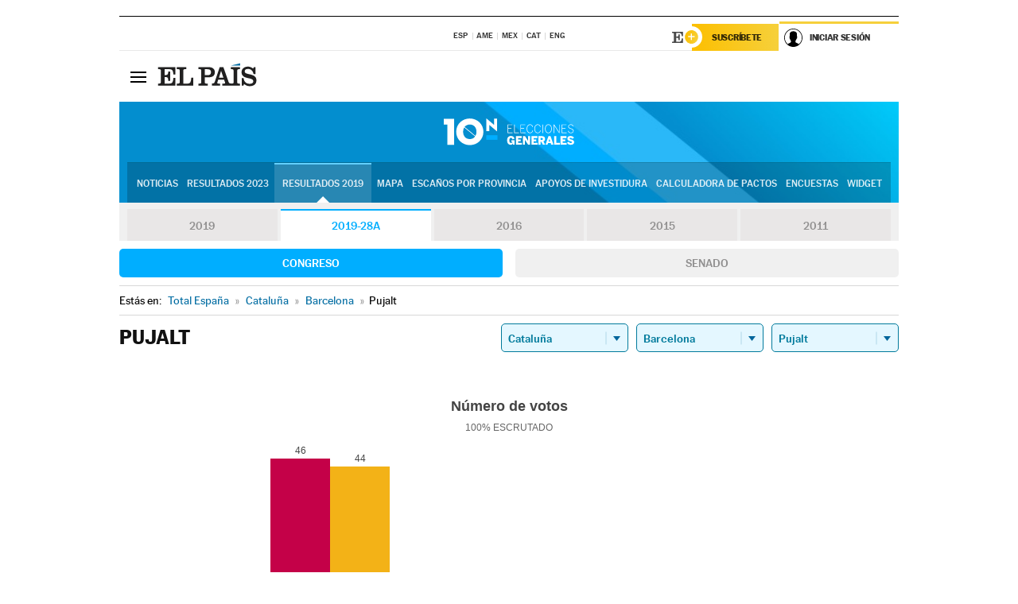

--- FILE ---
content_type: text/html; charset=UTF-8
request_url: https://resultados.elpais.com/elecciones/2019-28A/generales/congreso/09/08/176.html
body_size: 24114
content:
<!DOCTYPE html>
<html xmlns="http://www.w3.org/1999/xhtml" lang="es">
<head>
<title>Resultados Electorales en Pujalt: Elecciones Generales 2019-28A | EL PAÍS</title>
<meta name="description" content="Conoce los resultados de las Elecciones Generales 10N 2019-28A en Pujalt: número de votos, diputados y senadores al Congreso y Senado por comunidades, provincias y municipios con EL PAÍS." />
<meta name="keywords" content="elecciones, elecciones generales, elecciones 10N, 10-N, Elecciones Generales 2019-28A,  Pujalt, Gobierno, oposición, Pedro Sánchez, Pablo Casado, Pablo Iglesias, Albert Rivera, Santiago Abascal, Íñigo Errejón, partidos políticos, PSOE, PP, Ciudadanos, Podemos, IU, Más País, VOX, IRC, PNV, JxC, Congreso, Senado, diputados, senadores, ministros, ministerios, Constitución Española, escaños, candidatos, política, políticos, cabezas de lista, votos, votantes, sondeos, comicios, partidos políticos, coaliciones, grupos políticos, escrutinio, recuento, campaña, noticias" />
<meta property="og:title" content="Resultados Electorales en Pujalt: Elecciones Generales 2019-28A" />
<meta property="og:description" content="Conoce los resultados de las Elecciones Generales 2019-28A en Pujalt: número de votos, diputados y senadores al Congreso y Senado por comunidades, provincias y municipios con EL PAÍS." />
<meta property="og:image" content="https://elpais.com/especiales/2019/elecciones-generales-10n/img/promo-og.png" />
<meta property="og:image:width" content="310" />
<meta property="og:image:height" content="560" />
<meta property="og:type" content="article" />
<meta property="article:section" content="Política" />
<meta property="article:tag" content="Elecciones" />
<meta property="article:tag" content="Elecciones Generales" />
<meta property="article:tag" content="Elecciones Generales 2019-28A" />
<meta property="article:tag" content="Resultados Elecciones Generales 2019-28A:Pujalt" />
<meta property="article:tag" content="PP" />
<meta property="article:tag" content="PSOE" />
<meta property="article:tag" content="Ciudadanos" />
<meta property="article:tag" content="Podemos" />
<meta property="article:tag" content="Más País" />
<meta property="article:tag" content="Congreso de los Diputados" />
<meta property="article:tag" content="Senado" />
<meta property="article:tag" content="Gobierno" />
<meta http-equiv="Content-Type" content="text/html; charset=utf-8" />
<meta name="viewport" content="width=device-width, initial-scale=1.0, maximum-scale=1.0" />
<meta name="lang" content="es" />
<meta name="author" content="Ediciones EL PAÍS" />
<meta name="publisher" content="Ediciones EL PAÍS" />
<link rel="icon" href="//rsl00.epimg.net/favicon.png" type="image/png" />
<link rel="shortcut icon" href="//rsl00.epimg.net/favicon.png" type="image/png" />
<meta property="fb:app_id" content="94039431626" />
<meta property="article:publisher" content="https://www.facebook.com/elpais" />
<meta property="twitter:site" content="@el_pais" />
<meta property="twitter:card" content="summary_large_image" />
<link rel="canonical" href="https://resultados.elpais.com/elecciones/2019-28A/generales/congreso/09/08/176.html"/>
<link rel="alternate" hreflang="ca" href="https://cat.elpais.com/resultats/eleccions/2019-28A/generals/congreso/09/08/176.html"/>
<meta property="og:site_name" content="EL PAÍS" />
<meta property="og:url" 	content="https://resultados.elpais.com/elecciones/2019-28A/generales/congreso/09/08/176.html" />
<link href="//rsl00.epimg.net/estilos/v2.x/v2.1/normalizado.css"  rel="stylesheet" />
<link href="//rsl00.epimg.net/estilos/v2.x/v2.2/comunes.css"  rel="stylesheet" />
<link href="//rsl00.epimg.net/estilos/v2.x/v2.1/cabecera.css"  rel="stylesheet" />
<link href="//rsl00.epimg.net/estilos/resultados/2019/elecciones/10n/estilos.css" rel="stylesheet" />
<link href="//rsl00.epimg.net/estilos/resultados/2019/elecciones/10n/graficos4.css?2" rel="stylesheet" />
<script type="text/javascript" src="//ep01.epimg.net/js/v4.x/v4.0/portada.min.js"></script>
<script src="//rsl00.epimg.net/js/elecciones/graficos/v4.x/v4.12/buscador_municipios.js" type="text/javascript"></script>
<!--[if lt IE 9]><script language="Javascript" type="text/javascript" src="//rsl00.epimg.net/js/elecciones/excanvas/v3.x/v3.0/excanvas.js"></script><![endif]-->
<script language="Javascript" type="text/javascript" src="//rsl00.epimg.net/js/elecciones/graficos/v4.x/v4.4/graficos.js"></script>
<script language="Javascript" type="text/javascript" src="//rsl00.epimg.net/js/elecciones/2019/10n/funciones.js"></script>
<!--  <meta http-equiv="refresh" content="300" /> -->
</head>
<body id="resultados" class="salida_carcasa"><div id="pxlhddncntrl" style="display:none"><script src="//ep00.epimg.net/js/prisa/user.min.js?i=1"></script><script src="//ep00.epimg.net/js/v4.x/v4.0/user.min.js?v=1"></script><script src="//ep00.epimg.net/js/comun/avisopcdidomi2.js"></script><script id="spcloader" src="https://sdk.privacy-center.org/loader.js" async></script><script src="//ep00.epimg.net/js/gdt/0681c221600c/a81a11db86dc/launch-f2b3c876fe9c.min.js"></script><script src="//ep00.epimg.net/js/comun/comun.min.js"></script><script src="https://arcsubscriptions.elpais.com/shareSession.js"></script></div>
<div id="contenedor" class="contenedor">
<main id="principal" class="principal" style="padding-top:0px">
<script type="text/javascript" src="//ak-ads-ns.prisasd.com/slot/elpais/slot.js"></script>
<div id="AdsCode" style="display:none">
<script type="text/javascript">
		var gtpdivid= 'elpais_gpt';
		var listadoKW = [];
		if (typeof(DFP_tags) != "undefined")
			listadoKW = DFP_tags;
		var address = document.location.href;
		var regExpTag = /elpais.com\/especiales\/(\d+)\/([^\/]*)\//i;
		var nombre_especial = "";

		var anio = "";
		var portal = "elpais";
		var result_re = regExpTag.exec(address);
		if (result_re )
		{
			anio = result_re[1];
			nombre_especial = "/" + result_re[2].replace(/-/g, "_");
			listadoKW.push(anio);
		}


		var ls_publi_tipo_acceso  	=  (dispositivoMovil && dispositivoMovil == true) ? 'mob' : 'web';
		var gtpadunit= 'elpais_'+ ls_publi_tipo_acceso + '/especiales' + nombre_especial;

		if (typeof(PBS) != "undefined")
		{

			var pbs_dimensiones = EPETBrowserDims();
			if (pbs_dimensiones.ancho >= 980){
				var huecosPBS = {
					"inter":false,
					"skin":false,
					"ldb1":[[728, 90],[980, 90]],
					"ldb3":[[728, 90],[980, 90]],
				};
			} else if (pbs_dimensiones.ancho >= 728){
				var huecosPBS = {
					"inter":false,
					"skin":false,
					"ldb1":[728, 90],
					"ldb3":[728, 90],
				};
			}else{
				var huecosPBS = {
					"skin":false,
					"skin":false,
					"mldb1":[[320, 50],[320, 100]],
					"mldb3":[320, 50],
				};
			}

			PBS.setAds({
				asy:false,
				adunit:gtpadunit,
				divid:gtpdivid,
				key:{ paiskey:listadoKW },
                rsp:'.principal',
				ads:huecosPBS
			});
		}
		else
			var PBS = {display:function(){}};
	</script>
</div>
<div class="envoltorio_publi estirar">
<div id='elpais_gpt-SKIN'>
<script type='text/javascript'>
			PBS.display('SKIN');
		</script>
</div>
</div>
<div class="envoltorio_publi estirar">
<div id='elpais_gpt-LDB1' class='publi_luto_vertical'>
<script type='text/javascript'>

			if ( pbs_dimensiones.ancho  >= 728)
				document.write("<div id='elpais_gpt-LDB1' class='publi_luto_vertical'><script type='text/javascript'>PBS.display('LDB1');<\/script></div>");
			else
				document.write("<div id='elpais_gpt-MLDB1' class='publi_luto_vertical'><script type='text/javascript'>PBS.display('MLDB1');<\/script></div>");
		</script>
</div>
</div>
<script type='text/javascript'>


</script>
<header class="cabecera" id="cabecera">
<div class="cabecera__interior" id="cabecera__interior">
<div class="cabecera-superior">
<div class="cabecera-superior__interior">
<div class="contenedor_centro">
<div class="ediciones">
<div class="ediciones__interior">
<span class="ediciones-titulo">Selecciona Edición</span>
<nav class="ediciones-navegacion">
<ul class="ediciones-navegacion-listado">
<li class=""><a href="/s/setEspana.html"><abbr title="Edición España">ESP</abbr></a></li>
<li class=""><a href="/s/setAmerica.html"><abbr title="Edición América">AME</abbr></a></li>
<li class=""><a href="/s/setMexico.html"><abbr title="Edición México">MEX</abbr></a></li>
<li class=""><a href="/s/setCat.html"><abbr title="Edición Cataluña">CAT</abbr></a></li>
<li class=""><a href="/s/setEnglish.html"><abbr title="Edición In English">ENG</abbr></a></li>
</ul>
</nav> 
</div> 
</div> 
</div> 
<div class="contenedor_derecha">
<div class="navegacion-sucripcion">
<ul itemtype="https://www.schema.org/SiteNavigationElement" itemscope="" class="sucripcion-listado">
<li class="newsletter" itemprop="name"><a href="https://usuarios.elpais.com/newsletters/?id_externo_promo=rpv_newsletters_bar_ep" itemprop="url">Newsletter</a></li>
<li class="suscribete" itemprop="name"><a href="//suscripciones.elpais.com?id_externo_promo=suscrip_cabecera_ep.com" itemprop="url">Suscríbete</a></li>
</ul>
</div>
<div class="usuario" id="usuario">
<style>
.principal--fijo .cabecera {
background-color: white !important;
}
.contenedor_derecha .cadena-ser,
.contenedor_derecha .buscador,
.contenedor_derecha .navegacion-sucripcion {
display: none !important;
}
.principal--fijo .elpais-logo a span {
background: url(https://ep01.epimg.net/iconos/v1.x/v1.4/logos/cabecera_interior.svg) no-repeat 0 0.438rem;
background-size: auto 1.875rem;
}
.principal--fijo .boton_elpais-menu span {
background: black;
}
.principal--fijo .contenedor_derecha {
width: auto;
padding-right: 10px;
}
.eppheader {
font-family: 'MarcinAntB', sans-serif;
font-weight: 100;
background-color: #f5d03a;
position: relative;
}
.eppheader:before {
content: '';
display: block;
width: 100%;
height: 40px;
transform: skew(0, -0.3deg);
top: 70%;
position: absolute;
background: #f5d03a;
z-index: -99;
}
.eppheader-primary {
position: relative;
background-color: #fff;
max-width: 1200px;
margin: 0 auto;
display: flex;
justify-content: space-between;
align-items: center;
box-sizing: border-box;
}
.eppheader-logo {
background: url("https://ep01.epimg.net/iconos/v2.x/v2.1/suscripcion/elpais+.svg") no-repeat center center;
background-size: 100%;
width: 178px;
height: 41px;
}
.eppheader-logo a {
width: 100%;
height: 100%;
}
.eppheader-login-content {
width: 253px;
height: 37px;
z-index: 12;
display: flex;
position: relative;
}
.eppheader-login-content:before {
content: '';
width: 38px;
height: 27px;
display: inline;
position: absolute;
top: 6px;
left: -25px;
background: url("https://ep01.epimg.net/iconos/v2.x/v2.1/suscripcion/logoE+.svg") no-repeat center center;
z-index: 11;
}
.eppheader-login-content.open {
background: #fff;
}
.eppheader-login-content.open .arrow {
transform: rotate(180deg);
}
.eppheader-login-content.open + .eppheader-menu-open {
display: block;
}
.eppheader-login-content.logged .eppheader-user {
background-image: none;
padding-left: 10px;
white-space: nowrap;
overflow: hidden;
text-overflow: ellipsis;
width: 90%;
}
.eppheader-login-content.logged .arrow {
display: block;
}
.eppheader-login-content.logged.subscribed {
background: linear-gradient(270deg, #f6d03b 0%, #fcbf00 100%);
}
.eppheader-login-content.subscribed .eppheader-subscription {
display: none;
}
.eppheader-login-content.subscribed .eppheader-user {
background: linear-gradient(270deg, #f6d03b 0%, #fcbf00 100%);
padding-left: 20px;
border-top: 0;
width: 150px;
}
.eppheader-subscription {
color: rgba(0,0,0,0.8);
font-family: 'MarcinAntB', sans-serif;
font-weight: 500;
font-size: 11px;
letter-spacing: -.29px;
line-height: 14px;
text-transform: uppercase;
position: relative;
padding: 0 15px 0 25px;
width: 109px;
height: 37px;
box-sizing: border-box;
background: linear-gradient(270deg, #f6d03b 0%, #fcbf00 100%);
display: flex;
align-items: center;
margin-right: 1px;
}
.eppheader-user {
width: 150px;
box-sizing: border-box;
font-family: 'MarcinAntB', sans-serif;
font-weight: 400;
font-size: 10px;
color: rgba(0,0,0,0.8);
letter-spacing: -.29px;
border-top: 3px solid #f6d03b;
padding-right: 10px;
white-space: nowrap;
cursor: pointer;
z-index: 10;
display: flex;
justify-content: space-between;
align-items: center;
background: url("https://ep01.epimg.net/iconos/v2.x/v2.1/suscripcion/user.svg") no-repeat 10px center #F8F8F8;
text-transform: uppercase;
padding-left: 43px;
}
.eppheader-user-name--mobile {
font-size: 11px;
font-weight: 500;
}
.subscribed .eppheader-user-name--mobile {
font-size: 13px;
}
.eppheader-user .arrow {
display: none;
width: 11px;
height: 11px;
background: url('https://ep01.epimg.net/iconos/v2.x/v2.1/suscripcion/arrow-login.svg') transparent no-repeat center / 98%;
transition: transform .6s;
}
.eppheader-user-name {
overflow: hidden;
text-overflow: ellipsis;
white-space: nowrap;
width: 140px;
}
.eppheader-user-name--mobile {
display: none;
}
.eppheader-menu-open {
display: none;
position: absolute;
right: 0;
top: 100%;
background: #fff;
width: 330px;
box-shadow: 0 0 14px 0 rgba(0, 0, 0, 0.09);
z-index: 11;
}
.eppheader-menu-open-header {
text-align: center;
padding: 5px 20px 20px;
border-bottom: 2px solid #f8f8f8;
margin: 20px 0 16px;
}
.eppheader-menu-open-header h3 {
font-family: 'MarcinAntB', sans-serif;
font-weight: 500;
font-size: 15px;
text-transform: none;
}
.eppheader-menu-open-nav {
padding: 0 16px;
}
.eppheader-menu-open-nav a:hover {
text-decoration: underline;
}
.eppheader-menu-open ul {
background: #f8f8f8;
border-radius: 4px;
overflow: hidden;
padding: 24px 16px 16px;
}
.eppheader-menu-open li {
padding-bottom: 16px;
font-size: 16px;
line-height: 100%;
font-weight: 100;
text-transform: none;
text-align: left;
}
.eppheader-menu-open li a {
color: rgba(0, 0, 0, 0.8);
}
.eppheader-menu-open .disconnect {
display: block;
color: #EFB500;
font-family: 'MarcinAntB', sans-serif;
font-weight: 500;
font-size: 14px;
line-height: 14px;
text-align: center;
text-transform: none;
margin: 17px auto 18px;
text-decoration: underline;
}
.eppheader-menu-open .disconnect:hover {
text-decoration: underline;
}
.eppheader-btn-subscription {
display: inline-block;
background: #FCBF00;
border-radius: 40px;
padding: 16px 26px;
margin: 7px 10px 12px;
color: #fff;
font-family: 'MarcinAntB', sans-serif;
font-weight: 900;
font-size: 14px;
letter-spacing: .05px;
line-height: 17px;
text-align: center;
text-transform: uppercase;
}
.eppheader-nav {
max-width: 1200px;
margin: 0 auto;
display: flex;
justify-content: center;
align-items: center;
}
.eppheader-nav ul {
display: flex;
}
.eppheader-nav li {
color: #000;
font-family: 'MarcinAntB', sans-serif;
font-weight: 300;
font-size: 12px;
letter-spacing: .42px;
line-height: 15px;
text-align: center;
text-transform: uppercase;
display: inline-flex;
align-items: center;
}
.eppheader-nav li:before {
content: '·';
margin: 0 20px;
}
.eppheader-nav li:first-child:before {
content: none;
}
.eppheader-nav a {
box-sizing: border-box;
padding: 20px 0;
border-bottom: 5px solid transparent;
letter-spacing: .6px;
min-width: 100px;
}
.eppheader-nav a.active, .eppheader-nav a:hover {
font-weight: 700;
border-bottom: 5px solid #fff;
letter-spacing: 0;
}
.boton_suscribete-movil {
display: none;
}
@media only screen and (max-width: 767px) {
#salida_portadilla #cabecera .contenedor_derecha {
padding-right: 5px;
}
.eppheader {
margin-bottom: 30px;
}
.eppheader:before {
transform: skew(0, -1.5deg);
top: 63%;
}
.eppheader-logo {
width: 125px;
}
.eppheader-primary {
margin: 0;
padding: 0 0 0 10px;
height: 47px;
}
.eppheader-login-content {
display: block;
width: 54px;
height: auto;
padding: 3px 10px 5px;
border-top: 2px solid transparent;
padding-right: 5px;
width: 49px;
}
.eppheader-login-content:before {
content: none;
}
.eppheader-subscription, .eppheader-user-name {
display: none;
}
.eppheader-user-name--mobile {
display: block;
}
.eppheader-login-content.logged .eppheader-user, .eppheader-user {
width: 33px;
height: 33px;
padding: 0;
background: url("https://ep01.epimg.net/iconos/v2.x/v2.1/suscripcion/user-2.svg") transparent no-repeat center center;
background-position: center top;
background-size: 100%;
box-shadow: inset 0 0 0 1.5px white;
border: 1px solid #f5d03a;
border-radius: 50%;
}
.eppheader-login-content.logged .eppheader-user {
background: #E8E8E8;
/*box-shadow: -1px -1px 6px 0 rgba(0, 0, 0, 0.09);*/
}
.eppheader-login-content.logged .eppheader-user-name {
text-align: center;
}
.eppheader-login-content.logged .arrow {
display: block;
position: absolute;
left: -3px;
opacity: .6;
width: 9px;
height: 6px;
background-size: 100%;
}
.eppheader-login-content.logged.subscribed {
background: #fff;
}
.eppheader-login-content.logged.subscribed .eppheader-user {
background: linear-gradient(270deg, #f6d03b 0%, #fcbf00 100%);
border: 0;
box-shadow: none;
}
.eppheader-login-content.open {
z-index: 12;
box-shadow: 0 -7px 7px 0 rgba(0, 0, 0, 0.09);
border-top: 2px solid #f5d03a;
width: 62px;
padding-left: 23px;
}
.eppheader-login-content.open .eppheader-user .arrow {
/*display: none;*/
transform: rotate(180deg);
left: 10px;
}
.eppheader-menu-open {
right: 20px;
top: calc(100% - 20px);
}
.eppheader-login-content.open + .eppheader-menu-open {
box-shadow: -1px -1px 6px 0 rgba(0, 0, 0, 0.09);
width: calc(100vw - 1.875rem);
right: 0;
top: 94%;
top: 45px;
width: calc(100vw - 10px);
max-width: 330px;
}
.eppheader-nav ul {
width: 100vw;
overflow-x: scroll;
height: 45px;
}
.eppheader-nav li {
height: 50px;
}
.eppheader-nav li:before {
margin: 0 5px;
}
.eppheader-nav li:last-child {
padding-right: 15px;
}
.eppheader-nav a {
font-size: 12px;
padding: 10px 0;
white-space: nowrap;
border: 0;
}
.boton_suscribete-movil {
display: block;
border-top: 2px solid #E2BE35;
background: #f6d03b;
background: -moz-linear-gradient(left,  #f6d03b 0%, #f6d03b 100%);
background: -webkit-linear-gradient(left,  #f6d03b 0%,#f6d03b 100%);
background: linear-gradient(to right,  #f6d03b 0%,#f6d03b 100%);
filter: progid:DXImageTransform.Microsoft.gradient( startColorstr='#f6d03b', endColorstr='#f6d03b',GradientType=1 );
font-family: 'MarcinAntB', sans-serif;
font-weight: 500;
color: #312806;
font-size: 11px;
line-height: 14px;
padding: 8px 10px;
text-align: center;
width: 100%;
text-indent: 0;
text-transform: uppercase;
height: auto;
margin-bottom: 5px;
}
}
@media (max-width: 37.438em){
body.salida_articulo .boton_suscribete-movil {
width: auto;
margin: 0 -0.625rem;
}
}
@media (max-width: 47.938em){
.eppheader-login-content.open + .eppheader-menu-open {
width: calc(100vw - 10px);
}
}
@media (max-width: 47.938em){ /* 767PX */
.visible .elpais-menu__interior {
width: 90%;
}
.elpais .ediciones {
padding: 3.788rem 2% 1rem;
}
.altocontraste {
right: auto;
left: 0.125rem;
top: 58px;
}
.tamanoletra {
top: 58px;
}
}
/* cabecera fija  */
.principal--fijo .cabecera {
box-shadow: rgba(0, 0, 0, 0.1) 0 2px 4px;
}
@media (min-width: 48em){
.principal--fijo .cabecera-seccion {
background: white;
}
.principal--fijo .cabecera .eppheader-btn {
margin-top: 6px;
}
}
@media (min-width: 62.5em){
.principal--fijo .elpais-menu__interior {
max-width: 62.5rem;
width: 100vw;
}
body.salida_articulo_especial .principal--fijo .cabecera {
background-color: white;
}
}
/* EPMAS */
.the-header {
text-align: right;
}
.the-header .eppheader-btn {
display: inline-block;
text-align: left;
margin-right: 10px;
}
a.eppheader-btn-subscription:hover {
color: white;
opacity: 0.8;
}
@media (min-width: 768px) and (max-width: 1000px){
.eppheader-login-content:not(.subscribed):before {
content: none;
display: none;
}
.eppheader-subscription {
border-top: 3px solid white;
width: 83px;
padding-left: 8px;
padding-right: 8px;
}
.eppheader-login-content .eppheader-user {
text-align: left;
}
.eppheader-login-content:not(.logged) .eppheader-user {
width: 123px;
padding-left: 40px;
padding-right: 0;
}
.eppheader-login-content.logged .eppheader-user {
width: 109px;
padding-left: 10px;
}
.eppheader-login-content {
width: 207px;
}
.eppheader-login-content.logged {
width: 193px;
}
.eppheader-user {
letter-spacing: normal;
}
.eppheader-user .arrow {
width: 16px;
}
.open .eppheader-user {
background-color: white;
}
.eppheader-login-content.subscribed {
width: 125px;
}
.eppheader-login-content.subscribed .eppheader-user {
width: 125px;
padding-left: 20px;
font-weight: 700;
}
}
@media (min-width: 1001px){
.eppheader-subscription {
border-top: 3px solid white;
}
.eppheader-login-content .eppheader-user {
text-align: left;
}
.eppheader-login-content:not(.logged) .eppheader-user .eppheader-user-name {
font-size: 11px;
}
.principal--fijo .eppheader-login-content:not(.logged) .eppheader-user .eppheader-user-name {
text-transform: uppercase;
}
.eppheader-login-content:not(.logged) .eppheader-user {
width: 150px;
}
.eppheader-login-content.logged .eppheader-user {
width: 150px;
padding-left: 22px;
}
.open .eppheader-user {
background-color: white;
}
.principal--fijo .eppheader-user {
background-color: white;
text-transform: none;
font-size: 11px;
font-weight: 700;
}
.eppheader-login-content.logged.subscribed {
width: 150px;
}
.eppheader-login-content.logged.subscribed .eppheader-user {
font-weight: 700;
}
}
#elpais .navegacion-sucripcion ul .suscribete a {
background: -webkit-gradient(linear,right top,left top,from(#f6d03b),to(#fcbf00));
background: linear-gradient(270deg,#f6d03b,#fcbf00);
color: rgba(0,0,0,.8);
}
@media (max-width: 47.938em) {
.elpais-logo,
.principal--fijo .elpais-logo {
text-align: left;
margin-left: 48px;
}
}
@media (max-width: 767px){
#cabecera .elpais-logo a span {
background-size: auto 30px;
background-position: center left;
}
#usuario .eppheader-primary {
background: transparent;
padding: 7px 6px 9px 0;
display: block;
}
#usuario .eppheader-login-content {
width: 134px;
padding: 0;
}
#usuario .eppheader-subscription {
display: inline-block;
vertical-align: middle;
width: 86px;
padding: 0;
background: transparent;
border-right: 1px solid #E2E2E2;
height: 33px;
line-height: 32px;
color: #FDC002;
margin-right: 0;
}
#usuario .eppheader-user {
float: right;
}
#usuario .eppheader-login-content.logged {
width: 142px;
}
#usuario .eppheader-login-content.logged .eppheader-subscription {
margin-right: 23px;
}
#usuario .eppheader-login-content.logged .eppheader-user {
position: relative;
overflow: visible;
}
#usuario .eppheader-login-content.logged .eppheader-user-name {
font-weight: 700;
}
#usuario .eppheader-login-content.logged .arrow {
left: -14px;
top: 12px;
}
#usuario .eppheader-login-content.logged.open {
box-shadow: none;
background: transparent;
border-top-color: transparent;
}
#usuario .eppheader-login-content.open + .eppheader-menu-open {
top: 48px;
-webkit-box-shadow: 0 0 14px 0 rgba(0,0,0,.09);
box-shadow: 0 0 14px 0 rgba(0,0,0,.09);
}
#usuario .eppheader-login-content.open + .eppheader-menu-open:before {
content: '';
display: block;
position: absolute;
right: 0;
top: -47px;
width: 62px;
height: 47px;
border-top: 3px solid #F5D03A;
background: white;
z-index: 12;
}
#usuario .eppheader-login-content.logged.subscribed {
background: transparent;
}
#usuario .eppheader-login-content.logged.subscribed .arrow {
left: -13px;
top: 13px;
}
}
@media (min-width: 768px){
#cabecera__interior {
border-top: 1px solid black;
}
.principal--fijo #cabecera {
border-top: 1px solid black;
}
.principal--fijo #cabecera__interior {
border-top: none;
min-height: 49px;
}
.principal--fijo #cabecera .contenedor_derecha {
padding-right: 15px;
}
body.salida_articulo .principal--fijo #cabecera .contenedor_derecha {
padding-right: 10px;
}
.principal:not(.principal--fijo) #cabecera__interior {
padding-top: 6px;
}
#usuario .eppheader-login-content.logged .eppheader-user {
text-transform: uppercase;
}
}
@media (max-width: 1000px) and (min-width: 768px){
.principal--fijo .elpais-logo {
float: left;
margin-left: 3rem;
}
#usuario .eppheader-login-content {
width: 213px;
}
#usuario .eppheader-login-content:not(.logged) .eppheader-user {
font-size: 11px;
font-weight: 700;
letter-spacing: -0.29px;
width: 129px;
background-color: white;
padding-left: 38px;
background-position: 6px center;
}
#usuario .eppheader-login-content.logged {
max-width: 236px;
width: auto;
justify-content: flex-end;
}
#usuario .eppheader-login-content.logged .eppheader-user {
font-size: 11px;
font-weight: 700;
letter-spacing: -0.29px;
background-color: white;
padding-left: 10px;
padding-right: 30px;
width: auto;
display: inline-block;
line-height: 35px;
}
#usuario .eppheader-login-content.logged .eppheader-user .arrow {
width: 10px;
position: absolute;
right: 11px;
top: 16px;
}
#usuario .eppheader-login-content.logged .eppheader-subscription {
font-weight: 700;
}
#usuario .eppheader-login-content.logged.subscribed .eppheader-user {
padding-left: 22px;
line-height: 37px;
}
#usuario .eppheader-login-content.logged.subscribed .eppheader-user .arrow {
top: 14px;
}
}
@media (min-width: 1001px) {
#usuario .eppheader-subscription {
font-weight: 700;
}
#usuario .eppheader-login-content {
width: 260px;
}
#usuario .eppheader-login-content:not(.logged) .eppheader-user {
font-size: 11px;
font-weight: 700;
letter-spacing: -0.29px;
width: 150px;
background-color: white;
padding-left: 38px;
background-position: 6px center;
}
#usuario .eppheader-login-content.logged .eppheader-user {
font-size: 11px;
font-weight: 700;
letter-spacing: -0.29px;
background-color: white;
padding-left: 22px;
padding-right: 30px;
width: 150px;
display: inline-block;
line-height: 35px;
}
#usuario .eppheader-login-content.logged .eppheader-user .arrow {
width: 10px;
position: absolute;
right: 11px;
top: 16px;
}
#usuario .eppheader-login-content.logged.subscribed {
width: 150px;
}
#usuario .eppheader-login-content.logged.subscribed .eppheader-user {
line-height: 37px;
padding-left: 24px;
}
#usuario .eppheader-login-content.logged.subscribed .eppheader-user .arrow {
top: 14px;
}
}
#usuario .eppheader-menu-open-header:empty {
display: none;
}
#usuario .eppheader-menu-open-nav:nth-child(1) {
padding-top: 16px;
}
</style>
<script>  var newHeader = true; </script>
<div id="capausuario" class="eppheader-btn">
<div id="loginContent" class="eppheader-primary">
<div id="loginContentHeader" class="eppheader-login-content">
<a href="https://suscripciones.elpais.com" class="eppheader-subscription">Suscríbete</a>
<a id="userName" href="https://elpais.com/subscriptions/#/sign-in?prod=REG&o=CABEP&backURL=https%3A%2F%2Fresultados.elpais.com%2Felecciones%2F2019-28A%2Fgenerales%2Fcongreso%2F09%2F08%2F176.html" class="eppheader-user">
<span id="nombreUsuario" class="eppheader-user-name">Iniciar Sesión</span>
<span class="arrow"></span>
</a>
</div>
</div>
</div>
</div> 
<div class="buscador" id="buscador">
<button class="boton_buscador" id="boton_buscador">Buscador</button>
<div class="buscador__interior">
<button class="boton_cerrar" id="cerrar_buscador">Cerrar</button>
<div class="buscador-formulario">
<form name="formulario_busquedas" action="/buscador/" method="POST">
<input type="search" name="qt" placeholder="" value="" autocomplete="off">
<button class="boton_buscar" id="boton_buscar">Buscar</button>
</form>
</div> 
</div> 
</div> 
</div> 
</div> 
</div> 
<div class="elpais" id="elpais">
<div class="elpais-menu" id="elpais-menu">
<button id="boton_elpais-menu" class="boton boton_elpais-menu"><span>Secciones</span> <span></span> <span></span> <span></span></button>
<div class="elpais-menu__interior">
<button id="cerrar_elpais-menu" class="boton_cerrar"><span>Cerrar</span> <span></span> <span></span> <span></span></button>
<div class="ediciones">
<div class="ediciones__interior">
<span class="ediciones-titulo">Selecciona Edición</span>
<nav class="ediciones-navegacion">
<ul class="ediciones-navegacion-listado">
<li class=""><a href="/s/setEspana.html"><abbr title="Edición España">ESP</abbr></a></li>
<li class=""><a href="/s/setAmerica.html"><abbr title="Edición América">AME</abbr></a></li>
<li class=""><a href="/s/setMexico.html"><abbr title="Edición México">MEX</abbr></a></li>
<li class=""><a href="/s/setCat.html"><abbr title="Edición Cataluña">CAT</abbr></a></li>
<li class=""><a href="/s/setEnglish.html"><abbr title="Edición In English">ENG</abbr></a></li>
</ul>
</nav> 
</div> 
</div> 
<div id="tamanoletra" class="tamanoletra"> <span class="tamanoletra-nombre">Tamaño letra</span>
<button id="tamanoletra--disminuir" title="Disminuir tamaño de letra">a<sup>-</sup></button>
<button id="tamanoletra--aumentar"  title="Aumentar tamaño de letra">A<sup>+</sup></button>
</div>
<div class="altocontraste" id="altocontraste">
<button id="boton_altocontraste" class="boton_altocontraste"><span class="boton-nombre">Alto contraste</span> <span class="control"><span class="control-punto"></span></span> </button>
</div>
<nav class="elpais-navegacion">
<div class="navegacion navegacion_secciones"> 
<ul itemscope="" itemtype="https://schema.org/SiteNavigationElement" class="navegacion-listado" id="navegacion-listado">
<li id="subnavegacion_internacional" itemprop="name" class="internacional navegacion_secciones--submenu">
<a itemprop="url" href="//elpais.com/internacional/">Internacional</a>
<button id="boton_subnavegacion_internacional">mostrar/ocultar menú Internacional</button>
<div class="subnavegacion">
<ul class="navegacion-listado">
<li itemprop="name"><a itemprop="url" href="//elpais.com/tag/europa/a/">Europa</a></li>
<li itemprop="name"><a itemprop="url" href="//elpais.com/internacional/estados_unidos.html">Estados Unidos</a></li>
<li itemprop="name"><a itemprop="url" href="//elpais.com/internacional/mexico.html">México</a></li>
<li itemprop="name"><a itemprop="url" href="//elpais.com/tag/latinoamerica/a/">América Latina</a></li>
<li itemprop="name"><a itemprop="url" href="//elpais.com/tag/oriente_proximo/a/">Oriente Próximo</a></li>
<li itemprop="name"><a itemprop="url" href="//elpais.com/tag/c/fc0affdd9ca95b29da5e148791d8b5d0">Asia</a></li>
<li itemprop="name"><a itemprop="url" href="//elpais.com/tag/africa/a/">África</a></li>
</ul>
</div>
</li>
<li id="subnavegacion_opinion" itemprop="name" class="opinion navegacion_secciones--submenu">
<a itemprop="url" href="//elpais.com/opinion/">Opinión</a>
<button id="boton_subnavegacion_opinion">mostrar/ocultar menú Opinión</button>
<div class="subnavegacion">
<ul class="navegacion-listado">
<li itemprop="name"><a itemprop="url" href="//elpais.com/opinion/editoriales/">Editoriales </a></li>
<li itemprop="name"><a itemprop="url" href="https://elpais.com/autor/cartas-director/">Cartas al director </a></li>
<li itemprop="name"><a itemprop="url" href="https://elpais.com/noticias/vinetas/">Viñetas </a></li>
</ul>
</div>
</li>
<li id="subnavegacion_politica" itemprop="name" class="politica navegacion_secciones--submenu">
<a itemprop="url" href="//elpais.com/politica">España</a>
<button id="boton_subnavegacion_politica">mostrar/ocultar menú España</button>
<div class="subnavegacion">
<ul class="navegacion-listado">
<li itemprop="name"><a itemprop="url" href="//elpais.com/noticias/andalucia/">Andalucía </a></li>
<li itemprop="name"><a itemprop="url" href="//elpais.com/espana/catalunya/">Cataluña </a></li>
<li itemprop="name"><a itemprop="url" href="//elpais.com/espana/comunidad-valenciana/">C. Valenciana </a></li>
<li itemprop="name"><a itemprop="url" href="//elpais.com/noticias/galicia/">Galicia </a></li>
<li itemprop="name"><a itemprop="url" href="//elpais.com/espana/madrid/">Madrid </a></li>
<li itemprop="name"><a itemprop="url" href="//elpais.com/noticias/pais-vasco/">País Vasco </a></li>
<li itemprop="name"><a itemprop="url" href="//elpais.com/ccaa/">Más comunidades </a></li>
</ul>
</div>
</li>
<li id="subnavegacion_economia" itemprop="name" class="economia navegacion_secciones--submenu">
<a itemprop="url" href="//elpais.com/economia">Economía </a>
<button id="boton_subnavegacion_economia">mostrar/ocultar menú Economía</button>
<div class="subnavegacion">
<ul class="navegacion-listado">
<li itemprop="name"><a itemprop="url" href="//elpais.com/tag/mercados_financieros/a/">Mercados </a></li>
<li itemprop="name"><a itemprop="url" href="//elpais.com/agr/mis_finanzas/a/">Mis finanzas</a></li>
<li itemprop="name"><a itemprop="url" href="//elpais.com/economia/vivienda.html">Vivienda </a></li>
<li itemprop="name"><a itemprop="url" href="//elpais.com/agr/mis_derechos/a/">Mis Derechos </a></li>
<li itemprop="name"><a itemprop="url" href="//elpais.com/agr/formacion/a/">Formación</a></li>
<li itemprop="name"><a itemprop="url" href="//elpais.com/agr/negocios/a/"><strong>Negocios </strong></a></li>
<li itemprop="name"><a itemprop="url" href="//cincodias.elpais.com/"><strong>Cincodías </strong></a></li>
</ul>
</div>
</li>
<li id="subnavegacion_sociedad" itemprop="name" class="sociedad navegacion_secciones--submenu">
<a itemprop="url" href="//elpais.com/sociedad/">Sociedad</a>
<button id="boton_subnavegacion_sociedad">mostrar/ocultar menú Sociedad</button>
<div class="subnavegacion">
<ul class="navegacion-listado">
<li itemprop="name"><a itemprop="url" href="/tag/medio_ambiente/a/">Medio Ambiente </a></li>
<li itemprop="name"><a itemprop="url" href="/tag/igualdad_oportunidades/a/">Igualdad </a></li>
<li itemprop="name"><a itemprop="url" href="/tag/sanidad/a/">Sanidad </a></li>
<li itemprop="name"><a itemprop="url" href="/tag/consumo/a/">Consumo </a></li>
<li itemprop="name"><a itemprop="url" href="/tag/asuntos_sociales/a/">Asuntos sociales </a></li>
<li itemprop="name"><a itemprop="url" href="/tag/laicismo/a/">Laicismo </a></li>
<li itemprop="name"><a itemprop="url" href="/tag/comunicacion/a/">Comunicaci&oacute;n </a></li>
</ul>
</div>
</li>
<li id="subnavegacion_educacion" itemprop="name" class="educacion"> <a itemprop="url" href="//elpais.com/educacion">Educación</a> </li>
<li id="subnavegacion_educacion" itemprop="name" class="educacion"> <a itemprop="url" href="//elpais.com/clima-y-medio-ambiente">Medio ambiente</a> </li>
<li id="subnavegacion_ciencia" itemprop="name" class="ciencia"> <a itemprop="url" href="//elpais.com/ciencia">Ciencia</a> </li>
<li id="subnavegacion_tecnologia" itemprop="name" class="tecnologia navegacion_secciones--submenu">
<a itemprop="url" href="//elpais.com/tecnologia/">Tecnología</a>
<button id="boton_subnavegacion_tecnologia">mostrar/ocultar menú Tecnología</button>
<div class="subnavegacion">
<ul class="navegacion-listado">
<li itemprop="name"><a itemprop="url" href="//elpais.com/tag/tecnologias_movilidad/a/">Móviles</a></li>
<li itemprop="name"><a itemprop="url" href="//elpais.com/tag/redes_sociales/a/">Redes sociales</a></li>
<li itemprop="name"><a itemprop="url" href="//elpais.com/agr/banco_de_pruebas_gadgets/a">Banco de pruebas</a></li>
<li itemprop="name"><a itemprop="url" href="http://www.meristation.com/">Meristation</a></li>
</ul>
</div>
</li>
<li id="subnavegacion_cultura" itemprop="name" class="cultura navegacion_secciones--submenu">
<a itemprop="url" href="//elpais.com/cultura/">Cultura</a>
<button id="boton_subnavegacion_cultura">mostrar/ocultar menú Cultura</button>
<div class="subnavegacion">
<ul class="navegacion-listado">
<li itemprop="name"><a itemprop="url" href="//elpais.com/tag/libros/a/">Literatura </a></li>
<li itemprop="name"><a itemprop="url" href="//elpais.com/tag/cine/a/">Cine </a></li>
<li itemprop="name"><a itemprop="url" href="//elpais.com/tag/musica/a/">Música </a></li>
<li itemprop="name"><a itemprop="url" href="//elpais.com/tag/teatro/a/">Teatro </a></li>
<li itemprop="name"><a itemprop="url" href="//elpais.com/tag/danza/a/">Danza </a></li>
<li itemprop="name"><a itemprop="url" href="//elpais.com/tag/arte/a/">Arte </a></li>
<li itemprop="name"><a itemprop="url" href="//elpais.com/tag/arquitectura/a/">Arquitectura </a></li>
<li itemprop="name"><a itemprop="url" href="//elpais.com/tag/toros/a/">Toros </a></li>
</ul>
</div>
</li>
<li id="subnavegacion_gente" itemprop="name" class="gente "><a itemprop="url" href="//elpais.com/gente/">Gente</a></li>
<li id="subnavegacion_estilo" itemprop="name" class="estilo navegacion_secciones--submenu">
<a itemprop="url" href="//elpais.com/elpais/estilo.html">Estilo</a>
<button id="boton_subnavegacion_estilo">mostrar/ocultar menú Estilo</button>
<div class="subnavegacion">
<ul class="navegacion-listado">
<li itemprop="name"><a itemprop="url" href="//elpais.com/tag/moda/a/">Moda </a></li>
<li itemprop="name"><a itemprop="url" href="//elpais.com/tag/gastronomia/a/">Gastronomía </a></li>
<li itemprop="name"><a itemprop="url" href="//elpais.com/gente/">Gente </a></li>
</ul>
</div>
</li>
<li id="subnavegacion_deportes" itemprop="name" class="activo navegacion_secciones--submenu">
<a itemprop="url" class="deportes" href="//elpais.com/deportes/">Deportes</a>
<button id="boton_subnavegacion_deportes">mostrar/ocultar menú Deportes</button>
<div class="subnavegacion">
<ul class="navegacion-listado">
<li itemprop="name"><a itemprop="url" href="//elpais.com/tag/futbol/a/">Fútbol </a></li>
<li itemprop="name"><a itemprop="url" href="//elpais.com/tag/baloncesto/a/">Baloncesto </a></li>
<li itemprop="name"><a itemprop="url" href="//elpais.com/tag/tenis/a/">Tenis </a></li>
<li itemprop="name"><a itemprop="url" href="//elpais.com/tag/ciclismo/a/">Ciclismo </a></li>
<li itemprop="name"><a itemprop="url" href="//elpais.com/tag/formula_1/a/">Fórmula 1 </a></li>
<li itemprop="name"><a itemprop="url" href="//elpais.com/tag/motociclismo/a/">Motociclismo </a></li>
<li itemprop="name"><a itemprop="url" href="//elpais.com/tag/golf/a/">Golf </a></li>
<li itemprop="name"><a itemprop="url" href="//elpais.com/tag/c/71ddc71077b77126d68866b37ca75576">Otros deportes </a></li>
</ul>
</div>
</li>
<li id="subnavegacion_television" itemprop="name" class="television navegacion_secciones--submenu">
<a itemprop="url" href="//elpais.com/television">Televisión</a>
<button id="boton_subnavegacion_television">mostrar/ocultar menú Televisión</button>
<div class="subnavegacion">
<ul class="navegacion-listado">
<li itemprop="name"><a itemprop="url" href="//elpais.com/tag/series_tv/a">Series</a></li>
<li itemprop="name"><a itemprop="url" href="//elpais.com/agr/quinta_temporada/a">Quinta Temporada</a></li>
<li itemprop="name"><a itemprop="url" href="//elpais.com/tag/c/7d625399e46888dd89ed95dffc053da9">Programas</a></li>
<li itemprop="name"><a itemprop="url" href="//elpais.com/tag/c/9ad0cb2811e406a7c7b0a939844d33e2">Comunicación</a></li>
<li itemprop="name"><a itemprop="url" href="//elpais.com/tag/critica_television/a">Crítica TV</a></li>
<li itemprop="name"><a itemprop="url" href="//elpais.com/tag/avance_television/a">Avances</a></li>
<li itemprop="name"><a itemprop="url" href="https://programacion-tv.elpais.com/">Programación TV</a></li>
</ul>
</div>
</li>
<li itemprop="name" class="inenglish"> <a itemprop="url" href="//elpais.com/elpais/inenglish.html">In english</a> </li>
<li itemprop="name" class="motor"> <a itemprop="url" href="http://motor.elpais.com">Motor</a> </li>
</ul>
</div>
<div class="navegacion navegacion_suplementos"> 
<ul class="navegacion-listado" itemscope="" itemtype="https://schema.org/SiteNavigationElement">
<li itemprop="name" class="cinco_dias"><a itemprop="url" href="//cincodias.elpais.com">Cinco Días</a></li>
<li itemprop="name" class="eps"><a itemprop="url" href="https://elpais.com/eps/">EL PAÍS SEMANAL</a></li>
<li itemprop="name" class="babelia"><a itemprop="url" href="//elpais.com/cultura/babelia.html">Babelia</a></li>
<li itemprop="name" class="el_viajero"><a itemprop="url" href="//elviajero.elpais.com/">El Viajero</a></li>
<li itemprop="name" class="negocios"><a itemprop="url" href="//elpais.com/agr/negocios/a/">Negocios</a></li>
<li itemprop="name" class="ideas"><a itemprop="url" href="//elpais.com/elpais/ideas.html">Ideas</a></li>
<li itemprop="name" class="planeta_futuro"><a itemprop="url" href="//elpais.com/planeta-futuro/">Planeta Futuro</a></li>
<li itemprop="name" class="el_comidista"><a itemprop="url" href="https://elcomidista.elpais.com/" >El Comidista</a></li>
<li itemprop="name" class="smoda"><a itemprop="url" href="http://smoda.elpais.com/">Smoda</a></li>
<li itemprop="name" class="icon"><a itemprop="url" href="//elpais.com/icon/">ICON</a></li>
<li itemprop="name" class="design"><a itemprop="url" href="//elpais.com/icon-design/">ICON Design</a></li>
<li itemprop="name" class="mamas_papas"><a itemprop="url" href="//elpais.com/mamas-papas/">Mamas & Papas</a></li>
</ul>
</div>
<div class="navegacion navegacion_ademas"> 
<ul class="navegacion-listado" itemscope="" itemtype="https://schema.org/SiteNavigationElement">
<li itemprop="name" class="fotos"><a itemprop="url" href="//elpais.com/elpais/album.html">Fotos</a></li>
<li itemprop="name" class="vinetas"><a itemprop="url" href="https://elpais.com/noticias/vinetas/">Viñetas</a></li>
<li itemprop="name" class="especiales"><a itemprop="url" href="//elpais.com/especiales/">Especiales</a></li>
<li itemprop="name" class="obituarios"><a itemprop="url" href="//elpais.com/tag/obituario/a/">Obituarios</a></li>
<li itemprop="name" class="hemeroteca"><a itemprop="url" href="//elpais.com/diario/">Hemeroteca</a></li>
<li itemprop="name" class="el_tiempo"><a itemprop="url" href="http://servicios.elpais.com/el-tiempo/">El tiempo</a></li>
<li itemprop="name" class="servicios"><a itemprop="url" href="http://servicios.elpais.com/">Servicios</a></li>
<li itemprop="name" class="blogs"><a itemprop="url" href="//elpais.com/elpais/blogs.html">Blogs</a></li>
<li itemprop="name" class="promociones"><a href="//elpais.com/promociones/" itemprop="url">Promociones</a></li>
<li itemprop="name" class="estudiantes"><a href="//elpais.com/escaparate/" itemprop="url">Escaparate</a></li>
<li itemprop="name" class="estudiantes"><a href="http://estudiantes.elpais.com/" itemprop="url">El País de los estudiantes</a></li>
<li itemprop="name" class="escuela"><a href="http://escuela.elpais.com/" itemprop="url">Escuela de periodismo</a></li>
<li itemprop="name" class="promociones"><a href="//elpais.com/suscripciones/elpaismas.html" itemprop="url">El País +</a></li>
<li itemprop="name" class="descuentos"><a href="//descuentos.elpais.com" itemprop="url">Descuentos</a></li>
</ul>
</div>
<div class="navegacion-inferior">
<div class="elpais-social" id="organizacion" itemprop="publisher" itemscope="" itemtype="https://schema.org/Organization"> <span class="elpais-social-nombre">Síguenos en</span>
<meta itemprop="url" content="https://elpais.com" />
<meta itemprop="name" content="EL PAÍS" />
<ul>
<li><a itemprop="sameAs" rel="nofollow" class="boton_twitter" href="https://twitter.com/el_pais">Síguenos en Twitter</a></li>
<li><a itemprop="sameAs" rel="nofollow" class="boton_facebook" href="https://www.facebook.com/elpais">Síguenos en Facebook</a></li>
<li><a itemprop="sameAs" rel="nofollow" class="boton_instagram" href="https://www.instagram.com/el_pais/">Síguenos en Instagram</a></li>
</ul>
<div itemprop="logo" itemscope itemtype="https://schema.org/ImageObject">
<meta itemprop="url" content="https://ep01.epimg.net/iconos/v2.x/v2.0/logos/elpais.png">
<meta itemprop="width" content="267">
<meta itemprop="height" content="60">
</div>
</div>
<div class="cadena-ser-programa">
<a href="https://play.cadenaser.com/?autoplay=true&idexterno=elpais_player" target="_blank" rel="nofollow">
<span id="cad-ser-texto-programa" class="texto-programa"></span>
<span id="cad-ser-texto-ser" class="texto-ser">Escucha<span class="logo-ser">SER</span>
</span>
</a>
</div>
<div class="navegacion-sucripcion">
<ul class="sucripcion-listado" itemscope="" itemtype="https://schema.org/SiteNavigationElement">
<li itemprop="name" class="newsletter"><a itemprop="url" href="//usuarios.elpais.com/newsletters/?prm=rpv_newsletters_ham_ep">Newsletter</a></li>
<li itemprop="name" class="suscribete"><a itemprop="url" href="//elpais.com/suscripciones/?prm=rpv_sus_ham_ep" id="suscribete_hamburguer">Suscríbete</a></li>
</ul>
</div>
</div>
</nav>
</div>
</div>
<div itemtype="https://data-vocabulary.org/Breadcrumb" itemscope="" class="elpais-logo">
<a href="https://elpais.com" itemprop="url"><span itemprop="title">EL PAÍS</span></a>
</div> 
</div> 
<div class="cabecera-seccion cabecera-seccion--personalizada" id="cabecera-seccion">
<div class="seccion">
<div class="seccion-migas">
</div> 
</div> 
<div id='cabecera-agrupador' class='cabecera-agrupador'>
<style>
.cabecera-agrupador > .agrupador { display: block; clear: both; }
.agrupador { background: #017A9C url(/especiales/2019/elecciones-generales/img/10n/fondo-cabecera.jpg) center center no-repeat; background-size: cover;}
.agrupador-nombre a { background: url(/especiales/2019/elecciones-generales/img/10n/agrupador-nombre.svg) 0.625rem center no-repeat; background-size: 10rem auto; transition:none;  }
.agrupador-menu { background: rgba(255, 255, 255, 0.2) !important;}
.agrupador-nombre a { width: 14.688rem; }
.agrupador a, .agrupador-grupos a { color: rgba(255,255,255,.85);}
.agrupador-grupos, .agrupador-fases { display: none; }
.salida_etiqueta:not(.salida_tag_elecciones_generales_a) .principal:not(.principal--fijo) .cabecera-seccion--personalizada .seccion { display: block;}
.contenedor_barra_etiquetas { display: none; }
.seccion-submenu { display: none; }
.principal .visible .agrupador-menu__interior{ z-index: 11;}
.principal:not(.principal--fijo) .cabecera__interior { border-bottom: none; }
.agrupador-menu{ position: relative; }
.salida_carcasa .directo-especial-elecciones{display: none!important;}
.salida_tag_elecciones_generales_a .principal:not(.principal--fijo) .agrupador-menu li.opcion-noticias a{ border-top: 2px solid #62CFFF; padding-left: 10px; padding-right: 10px; background: rgba(255,255,255,0.15); position: relative; }
.salida_tag_elecciones_generales_a .principal:not(.principal--fijo) .agrupador-menu li.opcion-noticias a:after{ content: ''; display: block; position: absolute; left: 50%; bottom:0; transform: translateX(-50%); width: 0; height: 0; border-bottom: 8px solid #FFF; border-left: 8px solid transparent; border-right: 8px solid transparent;}
.salida_tag_psoe_partido_socialista_obrero_espanol_a .principal:not(.principal--fijo) .agrupador-menu li.opcion-psoe a{ border-top: 2px solid #62CFFF; padding-left: 10px; padding-right: 10px; background: rgba(255,255,255,0.15); position: relative; }
.salida_tag_psoe_partido_socialista_obrero_espanol_a .principal:not(.principal--fijo) .agrupador-menu li.opcion-psoe a:after{ content: ''; display: block; position: absolute; left: 50%; bottom:0; transform: translateX(-50%); width: 0; height: 0; border-bottom: 8px solid #FFF; border-left: 8px solid transparent; border-right: 8px solid transparent;}
.salida_tag_pp_partido_popular_a .principal:not(.principal--fijo) .agrupador-menu li.opcion-pp a{ border-top: 2px solid #62CFFF; padding-left: 10px; padding-right: 10px; background: rgba(255,255,255,0.15); position: relative; }
.salida_tag_pp_partido_popular_a .principal:not(.principal--fijo) .agrupador-menu li.opcion-pp a:after{ content: ''; display: block; position: absolute; left: 50%; bottom:0; transform: translateX(-50%); width: 0; height: 0; border-bottom: 8px solid #FFF; border-left: 8px solid transparent; border-right: 8px solid transparent;}
.salida_tag_cs_ciudadanos_partido_de_la_ciudadania_a .principal:not(.principal--fijo) .agrupador-menu li.opcion-cs a{ border-top: 2px solid #62CFFF; padding-left: 10px; padding-right: 10px; background: rgba(255,255,255,0.15); position: relative; }
.salida_tag_cs_ciudadanos_partido_de_la_ciudadania_a .principal:not(.principal--fijo) .agrupador-menu li.opcion-cs a:after{ content: ''; display: block; position: absolute; left: 50%; bottom:0; transform: translateX(-50%); width: 0; height: 0; border-bottom: 8px solid #FFF; border-left: 8px solid transparent; border-right: 8px solid transparent;}
.salida_tag_podemos_a .principal:not(.principal--fijo) .agrupador-menu li.opcion-podemos a{ border-top: 2px solid #62CFFF; padding-left: 10px; padding-right: 10px; background: rgba(255,255,255,0.15); position: relative; }
.salida_tag_podemos_a .principal:not(.principal--fijo) .agrupador-menu li.opcion-podemos a:after{ content: ''; display: block; position: absolute; left: 50%; bottom:0; transform: translateX(-50%); width: 0; height: 0; border-bottom: 8px solid #FFF; border-left: 8px solid transparent; border-right: 8px solid transparent;}
.salida_tag_vox_espana_a .principal:not(.principal--fijo) .agrupador-menu li.opcion-vox a{ border-top: 2px solid #62CFFF; padding-left: 10px; padding-right: 10px; background: rgba(255,255,255,0.15); position: relative; }
.salida_tag_vox_espana_a .principal:not(.principal--fijo) .agrupador-menu li.opcion-vox a:after{ content: ''; display: block; position: absolute; left: 50%; bottom:0; transform: translateX(-50%); width: 0; height: 0; border-bottom: 8px solid #FFF; border-left: 8px solid transparent; border-right: 8px solid transparent;}
.salida_tag_mas_pais_a .principal:not(.principal--fijo) .agrupador-menu li.opcion-maspais a{ border-top: 2px solid #62CFFF; padding-left: 10px; padding-right: 10px; background: rgba(255,255,255,0.15); position: relative; }
.salida_tag_mas_pais_a .principal:not(.principal--fijo) .agrupador-menu li.opcion-maspais a:after{ content: ''; display: block; position: absolute; left: 50%; bottom:0; transform: translateX(-50%); width: 0; height: 0; border-bottom: 8px solid #FFF; border-left: 8px solid transparent; border-right: 8px solid transparent;}
#resultados .principal:not(.principal--fijo) .agrupador-menu li.opcion-resultados a{ border-top: 2px solid #62CFFF; padding-left: 10px; padding-right: 10px; background: rgba(255,255,255,0.15); position: relative; }
#resultados .principal:not(.principal--fijo) .agrupador-menu li.opcion-resultados a:after{ content: ''; display: block; position: absolute; left: 50%; bottom:0; transform: translateX(-50%); width: 0; height: 0; border-bottom: 8px solid #FFF; border-left: 8px solid transparent; border-right: 8px solid transparent;}
#encuestas .principal:not(.principal--fijo) .agrupador-menu li.opcion-sondeos a{ border-top: 2px solid #62CFFF; padding-left: 10px; padding-right: 10px; background: rgba(255,255,255,0.15); position: relative; }
#encuestas .principal:not(.principal--fijo) .agrupador-menu li.opcion-sondeos a:after{ content: ''; display: block; position: absolute; left: 50%; bottom:0; transform: translateX(-50%); width: 0; height: 0; border-bottom: 8px solid #FFF; border-left: 8px solid transparent; border-right: 8px solid transparent;}
#pactos .principal:not(.principal--fijo) .agrupador-menu li.opcion-pactos a{ border-top: 2px solid #62CFFF; padding-left: 10px; padding-right: 10px; background: rgba(255,255,255,0.15); position: relative; }
#pactos .principal:not(.principal--fijo) .agrupador-menu li.opcion-pactos a:after{ content: ''; display: block; position: absolute; left: 50%; bottom:0; transform: translateX(-50%); width: 0; height: 0; border-bottom: 8px solid #FFF; border-left: 8px solid transparent; border-right: 8px solid transparent;}
.salida_c_1515f1f046e5de5855f019014ceb8780 .principal:not(.principal--fijo) .agrupador-menu li.opcion-graficos a{ border-top: 2px solid #62CFFF; padding-left: 10px; padding-right: 10px; background: rgba(255,255,255,0.15); position: relative; }
.salida_c_1515f1f046e5de5855f019014ceb8780 .principal:not(.principal--fijo) .agrupador-menu li.opcion-graficos a:after{ content: ''; display: block; position: absolute; left: 50%; bottom:0; transform: translateX(-50%); width: 0; height: 0; border-bottom: 8px solid #FFF; border-left: 8px solid transparent; border-right: 8px solid transparent;}
#escanos-provincias .principal:not(.principal--fijo) .agrupador-menu li.opcion-escanos-provincias a{ border-top: 2px solid #62CFFF; padding-left: 10px; padding-right: 10px; background: rgba(255,255,255,0.15); position: relative; }
#escanos-provincias .principal:not(.principal--fijo) .agrupador-menu li.opcion-escanos-provincias a:after{ content: ''; display: block; position: absolute; left: 50%; bottom:0; transform: translateX(-50%); width: 0; height: 0; border-bottom: 8px solid #FFF; border-left: 8px solid transparent; border-right: 8px solid transparent;}
#apoyos .principal:not(.principal--fijo) .agrupador-menu li.opcion-apoyos a{ border-top: 2px solid #62CFFF; padding-left: 10px; padding-right: 10px; background: rgba(255,255,255,0.15); position: relative; }
#apoyos .principal:not(.principal--fijo) .agrupador-menu li.opcion-apoyos a:after{ content: ''; display: block; position: absolute; left: 50%; bottom:0; transform: translateX(-50%); width: 0; height: 0; border-bottom: 8px solid #FFF; border-left: 8px solid transparent; border-right: 8px solid transparent;}
#programas-electorales .principal:not(.principal--fijo) .agrupador-menu li.opcion-programas-electorales a{ border-top: 2px solid #62CFFF; padding-left: 10px; padding-right: 10px; background: rgba(255,255,255,0.15); position: relative; }
#programas-electorales .principal:not(.principal--fijo) .agrupador-menu li.opcion-programas-electorales a:after{ content: ''; display: block; position: absolute; left: 50%; bottom:0; transform: translateX(-50%); width: 0; height: 0; border-bottom: 8px solid #FFF; border-left: 8px solid transparent; border-right: 8px solid transparent;}
#widget .principal:not(.principal--fijo) .agrupador-menu li.opcion-widget a{ border-top: 2px solid #62CFFF; padding-left: 10px; padding-right: 10px; background: rgba(255,255,255,0.15); position: relative; }
#widget .principal:not(.principal--fijo) .agrupador-menu li.opcion-widget a:after{ content: ''; display: block; position: absolute; left: 50%; bottom:0; transform: translateX(-50%); width: 0; height: 0; border-bottom: 8px solid #FFF; border-left: 8px solid transparent; border-right: 8px solid transparent;}
#debate .principal:not(.principal--fijo) .agrupador-menu li.opcion-debates a{ border-top: 2px solid #62CFFF; padding-left: 10px; padding-right: 10px; background: rgba(255,255,255,0.15); position: relative; }
#debate .principal:not(.principal--fijo) .agrupador-menu li.opcion-debates a:after{ content: ''; display: block; position: absolute; left: 50%; bottom:0; transform: translateX(-50%); width: 0; height: 0; border-bottom: 8px solid #FFF; border-left: 8px solid transparent; border-right: 8px solid transparent;}
/* escuchalo en la SER */
.principal:not(.principal--fijo) .agrupador-menu li.enlace-ser{display: inline-block;}
.principal:not(.principal--fijo) .agrupador-menu li.enlace-ser{position: relative;}
.principal:not(.principal--fijo) .agrupador-menu li.enlace-ser a{/*font-size: 0.625rem;*/ white-space: nowrap; max-height: 30px;}
.principal:not(.principal--fijo) .agrupador-menu li.enlace-ser span{ display: inline-block; width: 40px; background: url(/especiales/2019/elecciones-generales/img/cadena-ser.svg) center no-repeat; text-indent: -9999px; background-size: auto 10px;}
@media (max-width: 62.438em) { /* 999PX */
.principal--fijo .agrupador-menu__interior { background: #01799C; }
.principal.principal--fijo .agrupador{display: none !important;}
.principal:not(.principal--fijo) .agrupador-menu li a{ line-height: 2rem; }
.principal:not(.principal--fijo) .agrupador-menu{ min-height: 2rem; }
}
@media (max-width: 47.938em) { /* 767PX */
.agrupador-menu__interior { background: #01799C; }
.salida_etiqueta:not(.salida_tag_elecciones_generales_a) .principal:not(.principal--fijo) .cabecera-seccion { position: relative; padding-bottom: 2.3rem; }
.cabecera-seccion { background: transparent; }
#salida_portadilla .principal:not(.principal--fijo) .cabecera-seccion .seccion { position: absolute; bottom: 0; left: 0; }
.principal:not(.principal--fijo) .cabecera__interior { border-bottom: none; }
#salida_portadilla .principal:not(.principal--fijo) .cabecera-seccion .seccion .miga { font-family: 'MarcinAntB', sans-serif; font-weight: 900; font-size: .8rem; line-height: 1rem; text-transform: uppercase; padding: 0; float: none; width: auto; position: relative; }
#salida_portadilla .principal:not(.principal--fijo) .cabecera-seccion .seccion .miga:after { content: ''; display: block; width: 100%; height: 0; border-top: 0.125rem solid #01799C; position: absolute; top: 50%; margin-top: -0.0625rem; left: 0; }
#salida_portadilla .principal:not(.principal--fijo) .cabecera-seccion .seccion .sin_enlace, #salida_portadilla .principal:not(.principal--fijo) .cabecera-seccion .seccion .con_enlace { background: white; display: inline-block; padding: 0 0.625rem; color: #01799C; position: relative; z-index: 1; }
/* MENU SLIDE */
.agrupador__interior{text-align: center;}
.agrupador-nombre{float: none;}
.agrupador-nombre a{line-height: 3rem; background-position: center;display: inline-block;vertical-align: top; background-size: 15rem 24px;text-indent: 100%;white-space: nowrap;overflow: hidden;height: 100%;width: 15rem;}
.agrupador-menu{float:none;clear: both;display: block;}
.cabecera .boton_agrupador-menu{display: none;}
.agrupador-menu{padding-right: .625rem;padding-left: .625rem;}
.agrupador-menu__interior{display: block;max-width: none;background: transparent;padding: 0; /*border-top:0.063rem solid rgba(255,255,255,.25);*/}
.principal:not(.principal--fijo) .agrupador-menu {border-top: 1px solid rgba(0,92,117,0.3) !important; background: rgba(0, 0, 0, 0.1) !important; color: #fff;-webkit-overflow-scrolling: touch;}
.principal:not(.principal--fijo) .agrupador-menu:not(.visible) .agrupador-menu-navegacion{padding-right: 50px; padding-left: 0; margin-right: auto;}
.agrupador-menu-navegacion-listado li a{font-size: 0.750rem;line-height: 2rem;padding: 0 0.250rem;text-transform: uppercase;font-weight: 500;}
.agrupador-menu-navegacion:after { background: url(/especiales/2019/elecciones-generales/img/fondo-degradado-azul.png) right 0 no-repeat; content: ''; display: block; position: absolute; top: 0; right: 0; width: 100px; height: 33px;}
.agrupador-menu-navegacion-listado { margin-bottom: 0 }
}
@media (min-width: 48em){ /* 768PX */
.agrupador { text-align: center; }
.agrupador-nombre { float: none; margin: 0 auto; }
.agrupador-menu { margin-left: .625rem; margin-right: .625rem; border-top-color: rgba(255,255,255,.25) !important; }
.agrupador-nombre a { background: url(/especiales/2019/elecciones-generales/img/10n/agrupador-nombre-d.svg) 0.625rem center no-repeat; height: 4.75rem; width: 164px; background-size: 164px auto; background-position: center; }
.agrupador-menu-navegacion { padding-left: 0!important; margin: 0 auto!important; overflow-x: hidden!important; white-space: nowrap!important;}
.agrupador-menu-navegacion-listado { text-align: center; display: block!important; margin-bottom: 0 }
#salida_portadilla .principal:not(.principal--fijo) .cabecera-seccion .seccion .sin_enlace, #salida_portadilla .principal:not(.principal--fijo) .cabecera-seccion .seccion .con_enlace { color: #01799C; font-family: 'MarcinAntB', sans-serif; font-weight: 300; font-size:1.6rem; }
.principal:not(.principal--fijo) .agrupador-menu {border-top: 1px solid rgba(0,92,117,0.3) !important; background: rgba(0, 0, 0, 0.2) !important;color:#fff;margin-bottom:0!important;}
.agrupador {    background: #017A9C; background: url(/especiales/2019/elecciones-generales/img/10n/fondo-cabecera.jpg) center left no-repeat;   background-size: cover;
}
}
@media (min-width: 62.438em){ /* 1024PX */
.agrupador { /*border-bottom: 0.0625rem solid rgb(217,91,104,.2);*/}
.agrupador__interior { overflow: hidden; }
.principal--fijo .cabecera{
background: #017A9C; /* Old browsers */
background: -moz-linear-gradient(top, #017A9C 0%, #01669C 100%); /* FF3.6-15 */
background: -webkit-linear-gradient(top, #017A9C 0%,#01669C 100%); /* Chrome10-25,Safari5.1-6 */
background: linear-gradient(to bottom, #017A9C 0%,#01669C 100%); /* W3C, IE10+, FF16+, Chrome26+, Opera12+, Safari7+ */
filter: progid:DXImageTransform.Microsoft.gradient( startColorstr='#017A9C', endColorstr='#01669C',GradientType=0 ); /* IE6-9 */
}
.principal--fijo .agrupador-nombre a {background:url(/especiales/2019/elecciones-generales/img/10n/agrupador-nombre.svg) center no-repeat; display:inline-block; vertical-align:top; background-size:contain; text-indent: 100%; white-space: nowrap; overflow: hidden; height: 100%; width: 18.5rem;}
}
/* estilos de notis
.articulo-encabezado .articulo-antetitulo .enlace{ color: #01799C;}
.articulo-cuerpo a{ color: #01799C;}
.articulo-apoyos .apoyo-tipo {color: #01799C;}
.articulo-apertura-subir { background: #01799C !important;}
.articulo-comentarios a{ color: #01799C;}
.bloque_automatico .articulo-actualizado a{ color: #01799C;}
.paginacion li a, .paginacion li span, .paginacion button{ color: #01799C; border: 1px solid #01799C;}
.sumario_apoyos ul li a .apoyo-tipo { background-color: #01799C;}
.nav_deportes ul li.select a { border-top: 2px solid #01799C; color: #01799C;}
.articulo-comentarios-titulo:before, .articulo-tags-titulo:before{color: #01799C; border-color:#01799C;}
*/
/* estilos para bolillos 
.articulo-subtitulos h2:before{
content: '';width: 6px;
height: 6px;
border-radius: 100%;
background: rgba(32,32,32,.9);
display: inline-block;
margin: 0 5px 0 0;
position: relative;
top: -4px;}
*/
</style>
<div class="agrupador" id="agrupador">
<div class="agrupador__interior">
<span class="agrupador-nombre" itemtype="http://data-vocabulary.org/Breadcrumb" itemscope=""><a class="enlace" href="//elpais.com/tag/elecciones_generales/a" itemprop="url"><span itemprop="title">10N | Elecciones Generales 2019</span></a></span>
<div class="agrupador-menu" id="agrupador-menu">
<button id="boton_agrupador-menu" class="boton_agrupador-menu"><span class="boton-nombre">Menú</span></button>
<div class="agrupador-menu__interior">
<nav class="agrupador-menu-navegacion">
<ul class="agrupador-menu-navegacion-listado" itemscope="" itemtype="http://www.schema.org/SiteNavigationElement">
<li itemscope="" itemtype="//schema.org/Event" class="opcion-noticias">
<meta itemprop="eventStatus" content="//schema.org/EventScheduled">
<a href="https://elpais.com/tag/elecciones_generales/a" itemprop="url">
<span itemprop="name" content="📩 Últimas Noticias">
<span itemprop="description" content="La última hora de las elecciones generales del 10N con EL PAÍS.">
<span itemprop="image" content="https://elpais.com/especiales/2019/elecciones-generales/img/10n/promo-og.png">
<div itemprop="performer" itemscope  itemtype="https://schema.org/Organization">
<meta itemprop="name" content="Gobierno de España">
</div>
Noticias
</span>
</span>
</span>
<span itemprop="location" itemscope itemtype="https://schema.org/Place">
<meta itemprop="name" content="Elecciones Generales">
<meta itemprop="address" content="España">
</span>
<time content="2019-11-10T00:00:01" itemprop="startDate"></time>
<time content="2019-11-11T23:59:00" itemprop="endDate"></time>
</a>
</li>
<li itemscope="" itemtype="//schema.org/Event" class="opcion">
<meta itemprop="eventStatus" content="//schema.org/EventScheduled">
<a href="https://elpais.com/espana/elecciones/generales/" itemprop="url">
<span itemprop="name" content="📊 Resultados Electorales">
<span itemprop="description" content="Repasa todos los resultados electorales de las elecciones generales en España del 23J con EL PAÍS..">
<span itemprop="image" content="https://elpais.com/especiales/2019/elecciones-generales/img/10n/promo-og.png">
<div itemprop="performer" itemscope  itemtype="https://schema.org/Organization">
<meta itemprop="name" content="Gobierno de España">
</div>
Resultados 2023
</span>
</span>
</span>
<span itemprop="location" itemscope itemtype="https://schema.org/Place">
<meta itemprop="name" content="Elecciones Generales">
<meta itemprop="address" content="España">
</span>
<time content="2023-07-23T00:00:01" itemprop="startDate"></time>
<time content="2023-07-24T23:59:00" itemprop="endDate"></time>
</a>
</li>
<li itemscope="" itemtype="//schema.org/Event" class="opcion-resultados">
<meta itemprop="eventStatus" content="//schema.org/EventScheduled">
<a href="https://resultados.elpais.com/elecciones/generales.html" itemprop="url">
<span itemprop="name" content="📊 Resultados Electorales">
<span itemprop="description" content="Repasa todos los resultados electorales de las elecciones generales en España del 10N con EL PAÍS..">
<span itemprop="image" content="https://elpais.com/especiales/2019/elecciones-generales/img/promo-og-encuestas.png">
<div itemprop="performer" itemscope  itemtype="https://schema.org/Organization">
<meta itemprop="name" content="Gobierno de España">
</div>
Resultados 2019
</span>
</span>
</span>
<span itemprop="location" itemscope itemtype="https://schema.org/Place">
<meta itemprop="name" content="Elecciones Generales">
<meta itemprop="address" content="España">
</span>
<time content="2019-11-10T00:00:01" itemprop="startDate"></time>
<time content="2019-11-11T23:59:00" itemprop="endDate"></time>
</a>
</li>
  
<li class="opcion-mapa"><a href="//elpais.com/politica/2019/11/10/actualidad/1573410266_570919.html">Mapa</a></li>
<li class="opcion-escanos-provincias"><a href="//elpais.com/especiales/2019/elecciones-generales/escanos-provincias/">Escaños por provincia</a></li>
<li class="opcion-apoyos"><a href="//elpais.com/especiales/2019/elecciones-generales/apoyos-investidura/">Apoyos de investidura</a></li>  
<li class="opcion-pactos"><a href="//elpais.com/especiales/2019/elecciones-generales/pactos-electorales/">Calculadora de Pactos</a></li>  
<li class="opcion-sondeos"><a href="//elpais.com/especiales/2019/elecciones-generales/encuestas-electorales/">Encuestas</a></li>  
<li class="opcion-widget"><a href="//resultados.elpais.com/elecciones/widget/generales/">Widget</a></li>
</ul>
</nav>
</div>
</div>
</div>
</div>
</div>
</div> 
</div> 
</header> 
<div id="elecciones" class="estirar">
<div id="resultado-electoral">
<ul class="tresconvocatorias estirar">
<li><a class="" href="/elecciones/2019/generales/congreso/09/08/176.html">2019</a></li>
<li>
<a class='activo' href="/elecciones/2019-28A/generales/congreso/09/08/176.html">2019-28A</a>
</li>
<li>
<a class='' href="/elecciones/2016/generales/congreso/09/08/176.html">2016</a>
</li>
<li>
<a class='' href="/elecciones/2015/generales/congreso/09/08/176.html">2015</a>
</li>
<li>
<a class='' href="/elecciones/2011/generales/congreso/09/08/176.html">2011</a>
</li>
</ul>
<ul class="congreso-senado estirar">
<li><a class="activo" href="#">Congreso</a></li>
<li><a href="/elecciones/2019-28A/generales/senado/09/08/176.html">Senado</a></li>
</ul>
<div itemscope itemtype="http://data-vocabulary.org/Breadcrumb" class="miga estirar">
<h3>
<span class="miga-inicio">Estás en: </span>
<a href="../../" itemprop="url"><span itemprop="title">Total España</span></a> »
<a href="../index.html" itemprop="url"><span itemprop="title">Cataluña</span></a> »
<a href="../08.html" itemprop="url"><span itemprop="title">Barcelona</span></a> »
<span itemprop="title">Pujalt</span>
</h3>
</div>
<div class="resultado-unidad estirar">
<div class="combos_electorales">
<div class="caja_corta caja_comunidad">
<select onchange="window.location=this.value" size="1" id="comboCA">
<option value="javascript:return false;">Comunidad</option>
<option id="1" value="/elecciones/2019-28A/generales/congreso/01/">Andalucía</option><option id="2" value="/elecciones/2019-28A/generales/congreso/02/">Aragón</option><option id="3" value="/elecciones/2019-28A/generales/congreso/03/">Asturias</option><option id="4" value="/elecciones/2019-28A/generales/congreso/04/">Baleares</option><option id="5" value="/elecciones/2019-28A/generales/congreso/05/">Canarias</option><option id="6" value="/elecciones/2019-28A/generales/congreso/06/">Cantabria</option><option id="7" value="/elecciones/2019-28A/generales/congreso/07/">Castilla La Mancha</option><option id="8" value="/elecciones/2019-28A/generales/congreso/08/">Castilla y León</option><option id="9" value="/elecciones/2019-28A/generales/congreso/09/">Cataluña</option><option id="18" value="/elecciones/2019-28A/generales/congreso/18/">Ceuta</option><option id="17" value="/elecciones/2019-28A/generales/congreso/17/">C. Valenciana</option><option id="10" value="/elecciones/2019-28A/generales/congreso/10/">Extremadura</option><option id="11" value="/elecciones/2019-28A/generales/congreso/11/">Galicia</option><option id="16" value="/elecciones/2019-28A/generales/congreso/16/">La Rioja</option><option id="12" value="/elecciones/2019-28A/generales/congreso/12/">Madrid</option><option id="19" value="/elecciones/2019-28A/generales/congreso/19/">Melilla</option><option id="15" value="/elecciones/2019-28A/generales/congreso/15/">Murcia</option><option id="13" value="/elecciones/2019-28A/generales/congreso/13/">Navarra</option><option id="14" value="/elecciones/2019-28A/generales/congreso/14/">País Vasco</option>                    </select>
</div>
<div class="caja_corta caja_provincia">
<select onchange="window.location=this.value" size="1"  id="comboCIR">
<option value="javascript:return false;">Provincia</option>
<option id="8" value="/elecciones/2019-28A/generales/congreso/09/08.html">Barcelona</option><option id="17" value="/elecciones/2019-28A/generales/congreso/09/17.html">Girona</option><option id="25" value="/elecciones/2019-28A/generales/congreso/09/25.html">Lleida</option><option id="43" value="/elecciones/2019-28A/generales/congreso/09/43.html">Tarragona</option>                </select>
</div>
<div class="caja_corta caja_municipio">
<select onchange="window.location=this.value" size="1" id="comboMUN"><option value="javascript:return false;">Municipio</option><option id="1" value="01.html">Abrera</option><option id="2" value="02.html">Aguilar de Segarra</option><option id="14" value="14.html">Aiguafreda</option><option id="3" value="03.html">Alella</option><option id="4" value="04.html">Alpens</option><option id="6" value="06.html">Arenys de Mar</option><option id="7" value="07.html">Arenys de Munt</option><option id="8" value="08.html">Argençola</option><option id="9" value="09.html">Argentona</option><option id="10" value="10.html">Artés</option><option id="11" value="11.html">Avià</option><option id="12" value="12.html">Avinyó</option><option id="13" value="13.html">Avinyonet del Penedès</option><option id="15" value="15.html">Badalona</option><option id="904" value="904.html">Badia del Vallès</option><option id="16" value="16.html">Bagà</option><option id="17" value="17.html">Balenyà</option><option id="18" value="18.html">Balsareny</option><option id="252" value="252.html">Barberà del Vallès</option><option id="19" value="19.html">Barcelona</option><option id="20" value="20.html">Begues</option><option id="21" value="21.html">Bellprat</option><option id="22" value="22.html">Berga</option><option id="23" value="23.html">Bigues i Riells</option><option id="24" value="24.html">Borredà</option><option id="28" value="28.html">Cabrera d'Anoia</option><option id="29" value="29.html">Cabrera de Mar</option><option id="30" value="30.html">Cabrils</option><option id="31" value="31.html">Calaf</option><option id="34" value="34.html">Calders</option><option id="33" value="33.html">Caldes de Montbui</option><option id="32" value="32.html">Caldes d'Estrac</option><option id="35" value="35.html">Calella</option><option id="37" value="37.html">Calldetenes</option><option id="38" value="38.html">Callús</option><option id="36" value="36.html">Calonge de Segarra</option><option id="39" value="39.html">Campins</option><option id="40" value="40.html">Canet de Mar</option><option id="41" value="41.html">Canovelles</option><option id="42" value="42.html">Cànoves i Samalús</option><option id="43" value="43.html">Canyelles</option><option id="44" value="44.html">Capellades</option><option id="45" value="45.html">Capolat</option><option id="46" value="46.html">Cardedeu</option><option id="47" value="47.html">Cardona</option><option id="48" value="48.html">Carme</option><option id="49" value="49.html">Casserres</option><option id="50" value="50.html">Castellar del Riu</option><option id="51" value="51.html">Castellar del Vallès</option><option id="52" value="52.html">Castellar de n'Hug</option><option id="53" value="53.html">Castellbell i el Vilar</option><option id="54" value="54.html">Castellbisbal</option><option id="55" value="55.html">Castellcir</option><option id="56" value="56.html">Castelldefels</option><option id="57" value="57.html">Castell de l'Areny</option><option id="58" value="58.html">Castellet i la Gornal</option><option id="59" value="59.html">Castellfollit del Boix</option><option id="60" value="60.html">Castellfollit de Riubregós</option><option id="61" value="61.html">Castellgalí</option><option id="62" value="62.html">Castellnou de Bages</option><option id="63" value="63.html">Castellolí</option><option id="64" value="64.html">Castellterçol</option><option id="65" value="65.html">Castellví de la Marca</option><option id="66" value="66.html">Castellví de Rosanes</option><option id="67" value="67.html">Centelles</option><option id="268" value="268.html">Cercs</option><option id="266" value="266.html">Cerdanyola del Vallès</option><option id="68" value="68.html">Cervelló</option><option id="69" value="69.html">Collbató</option><option id="70" value="70.html">Collsuspina</option><option id="71" value="71.html">Copons</option><option id="72" value="72.html">Corbera de Llobregat</option><option id="73" value="73.html">Cornellà de Llobregat</option><option id="74" value="74.html">Cubelles</option><option id="75" value="75.html">Dosrius</option><option id="25" value="25.html">El Bruc</option><option id="26" value="26.html">El Brull</option><option id="118" value="118.html">El Masnou</option><option id="158" value="158.html">El Papiol</option><option id="164" value="164.html">El Pla del Penedès</option><option id="182" value="182.html">El Pont de Vilomara i Rocafort</option><option id="169" value="169.html">El Prat de Llobregat</option><option id="162" value="162.html">Els Hostalets de Pierola</option><option id="170" value="170.html">Els Prats de Rei</option><option id="76" value="76.html">Esparreguera</option><option id="77" value="77.html">Esplugues de Llobregat</option><option id="134" value="134.html">Figaró-Montmany</option><option id="80" value="80.html">Fígols</option><option id="82" value="82.html">Fogars de la Selva</option><option id="81" value="81.html">Fogars de Montclús</option><option id="83" value="83.html">Folgueroles</option><option id="84" value="84.html">Fonollosa</option><option id="85" value="85.html">Font-rubí</option><option id="90" value="90.html">Gaià</option><option id="87" value="87.html">Gallifa</option><option id="89" value="89.html">Gavà</option><option id="91" value="91.html">Gelida</option><option id="92" value="92.html">Gironella</option><option id="93" value="93.html">Gisclareny</option><option id="95" value="95.html">Granera</option><option id="96" value="96.html">Granollers</option><option id="97" value="97.html">Gualba</option><option id="99" value="99.html">Guardiola de Berguedà</option><option id="100" value="100.html">Gurb</option><option id="102" value="102.html">Igualada</option><option id="103" value="103.html">Jorba</option><option id="88" value="88.html">La Garriga</option><option id="94" value="94.html">La Granada</option><option id="104" value="104.html">La Llacuna</option><option id="105" value="105.html">La Llagosta</option><option id="5" value="05.html">L'Ametlla del Vallès</option><option id="142" value="142.html">La Nou de Berguedà</option><option id="905" value="905.html">La Palma de Cervelló</option><option id="165" value="165.html">La Pobla de Claramunt</option><option id="166" value="166.html">La Pobla de Lillet</option><option id="177" value="177.html">La Quar</option><option id="181" value="181.html">La Roca del Vallès</option><option id="286" value="286.html">La Torre de Claramunt</option><option id="27" value="27.html">Les Cabanyes</option><option id="86" value="86.html">Les Franqueses del Vallès</option><option id="116" value="116.html">Les Masies de Roda</option><option id="117" value="117.html">Les Masies de Voltregà</option><option id="78" value="78.html">L'Espunyola</option><option id="254" value="254.html">L'Esquirol</option><option id="79" value="79.html">L'Estany</option><option id="101" value="101.html">L'Hospitalet de Llobregat</option><option id="107" value="107.html">Lliçà d'Amunt</option><option id="108" value="108.html">Lliçà de Vall</option><option id="106" value="106.html">Llinars del Vallès</option><option id="109" value="109.html">Lluçà</option><option id="110" value="110.html">Malgrat de Mar</option><option id="111" value="111.html">Malla</option><option id="112" value="112.html">Manlleu</option><option id="113" value="113.html">Manresa</option><option id="242" value="242.html">Marganell</option><option id="114" value="114.html">Martorell</option><option id="115" value="115.html">Martorelles</option><option id="119" value="119.html">Masquefa</option><option id="120" value="120.html">Matadepera</option><option id="121" value="121.html">Mataró</option><option id="122" value="122.html">Mediona</option><option id="138" value="138.html">Moià</option><option id="123" value="123.html">Molins de Rei</option><option id="124" value="124.html">Mollet del Vallès</option><option id="128" value="128.html">Monistrol de Calders</option><option id="127" value="127.html">Monistrol de Montserrat</option><option id="125" value="125.html">Montcada i Reixac</option><option id="130" value="130.html">Montclar</option><option id="131" value="131.html">Montesquiu</option><option id="126" value="126.html">Montgat</option><option id="132" value="132.html">Montmajor</option><option id="133" value="133.html">Montmaneu</option><option id="135" value="135.html">Montmeló</option><option id="136" value="136.html">Montornès del Vallès</option><option id="137" value="137.html">Montseny</option><option id="129" value="129.html">Muntanyola</option><option id="139" value="139.html">Mura</option><option id="140" value="140.html">Navarcles</option><option id="141" value="141.html">Navàs</option><option id="143" value="143.html">Òdena</option><option id="145" value="145.html">Olèrdola</option><option id="146" value="146.html">Olesa de Bonesvalls</option><option id="147" value="147.html">Olesa de Montserrat</option><option id="148" value="148.html">Olivella</option><option id="149" value="149.html">Olost</option><option id="144" value="144.html">Olvan</option><option id="150" value="150.html">Orís</option><option id="151" value="151.html">Oristà</option><option id="152" value="152.html">Orpí</option><option id="153" value="153.html">Òrrius</option><option id="154" value="154.html">Pacs del Penedès</option><option id="155" value="155.html">Palafolls</option><option id="156" value="156.html">Palau-solità i Plegamans</option><option id="157" value="157.html">Pallejà</option><option id="159" value="159.html">Parets del Vallès</option><option id="160" value="160.html">Perafita</option><option id="161" value="161.html">Piera</option><option id="163" value="163.html">Pineda de Mar</option><option id="167" value="167.html">Polinyà</option><option id="168" value="168.html">Pontons</option><option id="171" value="171.html">Prats de Lluçanès</option><option id="230" value="230.html">Premià de Dalt</option><option id="172" value="172.html">Premià de Mar</option><option id="174" value="174.html">Puigdàlber</option><option id="175" value="175.html">Puig-reig</option><option id="176" value="176.html">Pujalt</option><option id="178" value="178.html">Rajadell</option><option id="179" value="179.html">Rellinars</option><option id="180" value="180.html">Ripollet</option><option id="183" value="183.html">Roda de Ter</option><option id="184" value="184.html">Rubí</option><option id="185" value="185.html">Rubió</option><option id="901" value="901.html">Rupit i Pruit</option><option id="187" value="187.html">Sabadell</option><option id="188" value="188.html">Sagàs</option><option id="190" value="190.html">Saldes</option><option id="191" value="191.html">Sallent</option><option id="243" value="243.html">Santa Cecília de Voltregà</option><option id="244" value="244.html">Santa Coloma de Cervelló</option><option id="245" value="245.html">Santa Coloma de Gramenet</option><option id="194" value="194.html">Sant Adrià de Besòs</option><option id="246" value="246.html">Santa Eugènia de Berga</option><option id="247" value="247.html">Santa Eulàlia de Riuprimer</option><option id="248" value="248.html">Santa Eulàlia de Ronçana</option><option id="249" value="249.html">Santa Fe del Penedès</option><option id="195" value="195.html">Sant Agustí de Lluçanès</option><option id="250" value="250.html">Santa Margarida de Montbui</option><option id="251" value="251.html">Santa Margarida i els Monjos</option><option id="253" value="253.html">Santa Maria de Besora</option><option id="256" value="256.html">Santa Maria de Martorelles</option><option id="255" value="255.html">Santa Maria de Merlès</option><option id="257" value="257.html">Santa Maria de Miralles</option><option id="259" value="259.html">Santa Maria de Palautordera</option><option id="258" value="258.html">Santa Maria d'Oló</option><option id="196" value="196.html">Sant Andreu de la Barca</option><option id="197" value="197.html">Sant Andreu de Llavaneres</option><option id="198" value="198.html">Sant Antoni de Vilamajor</option><option id="260" value="260.html">Santa Perpètua de Mogoda</option><option id="261" value="261.html">Santa Susanna</option><option id="199" value="199.html">Sant Bartomeu del Grau</option><option id="200" value="200.html">Sant Boi de Llobregat</option><option id="201" value="201.html">Sant Boi de Lluçanès</option><option id="203" value="203.html">Sant Cebrià de Vallalta</option><option id="202" value="202.html">Sant Celoni</option><option id="204" value="204.html">Sant Climent de Llobregat</option><option id="205" value="205.html">Sant Cugat del Vallès</option><option id="206" value="206.html">Sant Cugat Sesgarrigues</option><option id="207" value="207.html">Sant Esteve de Palautordera</option><option id="208" value="208.html">Sant Esteve Sesrovires</option><option id="210" value="210.html">Sant Feliu de Codines</option><option id="211" value="211.html">Sant Feliu de Llobregat</option><option id="212" value="212.html">Sant Feliu Sasserra</option><option id="209" value="209.html">Sant Fost de Campsentelles</option><option id="213" value="213.html">Sant Fruitós de Bages</option><option id="215" value="215.html">Sant Hipòlit de Voltregà</option><option id="193" value="193.html">Sant Iscle de Vallalta</option><option id="216" value="216.html">Sant Jaume de Frontanyà</option><option id="217" value="217.html">Sant Joan Despí</option><option id="218" value="218.html">Sant Joan de Vilatorrada</option><option id="903" value="903.html">Sant Julià de Cerdanyola</option><option id="220" value="220.html">Sant Julià de Vilatorta</option><option id="221" value="221.html">Sant Just Desvern</option><option id="222" value="222.html">Sant Llorenç d'Hortons</option><option id="223" value="223.html">Sant Llorenç Savall</option><option id="225" value="225.html">Sant Martí d'Albars</option><option id="224" value="224.html">Sant Martí de Centelles</option><option id="226" value="226.html">Sant Martí de Tous</option><option id="227" value="227.html">Sant Martí Sarroca</option><option id="228" value="228.html">Sant Martí Sesgueioles</option><option id="229" value="229.html">Sant Mateu de Bages</option><option id="192" value="192.html">Santpedor</option><option id="231" value="231.html">Sant Pere de Ribes</option><option id="232" value="232.html">Sant Pere de Riudebitlles</option><option id="233" value="233.html">Sant Pere de Torelló</option><option id="234" value="234.html">Sant Pere de Vilamajor</option><option id="189" value="189.html">Sant Pere Sallavinera</option><option id="235" value="235.html">Sant Pol de Mar</option><option id="236" value="236.html">Sant Quintí de Mediona</option><option id="237" value="237.html">Sant Quirze de Besora</option><option id="238" value="238.html">Sant Quirze del Vallès</option><option id="239" value="239.html">Sant Quirze Safaja</option><option id="240" value="240.html">Sant Sadurní d'Anoia</option><option id="241" value="241.html">Sant Sadurní d'Osormort</option><option id="98" value="98.html">Sant Salvador de Guardiola</option><option id="262" value="262.html">Sant Vicenç de Castellet</option><option id="263" value="263.html">Sant Vicenç dels Horts</option><option id="264" value="264.html">Sant Vicenç de Montalt</option><option id="265" value="265.html">Sant Vicenç de Torelló</option><option id="267" value="267.html">Sentmenat</option><option id="269" value="269.html">Seva</option><option id="270" value="270.html">Sitges</option><option id="271" value="271.html">Sobremunt</option><option id="272" value="272.html">Sora</option><option id="273" value="273.html">Subirats</option><option id="274" value="274.html">Súria</option><option id="276" value="276.html">Tagamanent</option><option id="277" value="277.html">Talamanca</option><option id="278" value="278.html">Taradell</option><option id="275" value="275.html">Tavèrnoles</option><option id="280" value="280.html">Tavertet</option><option id="281" value="281.html">Teià</option><option id="279" value="279.html">Terrassa</option><option id="282" value="282.html">Tiana</option><option id="283" value="283.html">Tona</option><option id="284" value="284.html">Tordera</option><option id="285" value="285.html">Torelló</option><option id="287" value="287.html">Torrelavit</option><option id="288" value="288.html">Torrelles de Foix</option><option id="289" value="289.html">Torrelles de Llobregat</option><option id="290" value="290.html">Ullastrell</option><option id="291" value="291.html">Vacarisses</option><option id="292" value="292.html">Vallbona d'Anoia</option><option id="293" value="293.html">Vallcebre</option><option id="294" value="294.html">Vallgorguina</option><option id="295" value="295.html">Vallirana</option><option id="296" value="296.html">Vallromanes</option><option id="297" value="297.html">Veciana</option><option id="298" value="298.html">Vic</option><option id="299" value="299.html">Vilada</option><option id="301" value="301.html">Viladecans</option><option id="300" value="300.html">Viladecavalls</option><option id="305" value="305.html">Vilafranca del Penedès</option><option id="306" value="306.html">Vilalba Sasserra</option><option id="302" value="302.html">Vilanova del Camí</option><option id="902" value="902.html">Vilanova del Vallès</option><option id="303" value="303.html">Vilanova de Sau</option><option id="307" value="307.html">Vilanova i la Geltrú</option><option id="214" value="214.html">Vilassar de Dalt</option><option id="219" value="219.html">Vilassar de Mar</option><option id="304" value="304.html">Vilobí del Penedès</option><option id="308" value="308.html">Viver i Serrateix</option></select>            
</div>
</div>
<h1>Pujalt</h1>
<div id="bloqueDatos" class="bloqueDatos estirar">
<div id="bloqueGraficas"  class="grafico_municipios">
<div id="div_barras"></div>
</div>
<div id="bloqueTablas">
<table id="tablaResumen">
<caption>Resumen del escrutinio de Pujalt </caption>
<tbody>
<tr>
<th class="encabezado">Escrutado:</th>
<td class="tipoPorciento" colspan="2">100 %</td>
</tr>
<tr>
<th class="encabezado">Votos contabilizados:</th>
<td class="tipoNumero">132</td>
<td class="tipoPorciento">81,99 %</td>
</tr>
<tr>
<th class="encabezado">Abstenciones:</th>
<td class="tipoNumero">29</td>
<td class="tipoPorciento">18,01 %</td>
</tr>
<tr>
<th class="encabezado">Votos nulos:</th>
<td class="tipoNumero">1</td>
<td class="tipoPorciento">0,76 %</td>
</tr>
<tr>
<th class="encabezado">Votos en blanco:</th>
<td class="tipoNumero">2</td>
<td class="tipoPorciento">1,53 %</td>
</tr>
</tbody>
</table>
<table id="tablaVotosPartidos">
<caption>Votos por partidos en Pujalt</caption>
<tbody>
<tr>
<th class="encabezado">Partido</th>
<th class="encabezado">Votos</th>
<th class="encabezado">%</th>
</tr>
<tr><th class="nombrePartido">JxCAT-JUNTS</th><td class="tipoNumeroVotos">46</td><td class="tipoPorcientoVotos">35,11 %</td></tr><tr><th class="nombrePartido">ERC-SOBIRANISTES</th><td class="tipoNumeroVotos">44</td><td class="tipoPorcientoVotos">33,59 %</td></tr><tr><th class="nombrePartido"><acronym title="PARTIDO POPULAR">PP</acronym></th><td class="tipoNumeroVotos">14</td><td class="tipoPorcientoVotos">10,69 %</td></tr><tr><th class="nombrePartido">FRONT REPUBLICÀ</th><td class="tipoNumeroVotos">7</td><td class="tipoPorcientoVotos">5,34 %</td></tr><tr><th class="nombrePartido">ECP-GUANYEM EL CANVI</th><td class="tipoNumeroVotos">5</td><td class="tipoPorcientoVotos">3,82 %</td></tr><tr><th class="nombrePartido">VOX</th><td class="tipoNumeroVotos">5</td><td class="tipoPorcientoVotos">3,82 %</td></tr><tr><th class="nombrePartido">Cs</th><td class="tipoNumeroVotos">4</td><td class="tipoPorcientoVotos">3,05 %</td></tr><tr><th class="nombrePartido">PSC</th><td class="tipoNumeroVotos">4</td><td class="tipoPorcientoVotos">3,05 %</td></tr></tbody></table>
<div class="descargardatos"><a href="https://rsl00.epimg.net/elecciones/2019-28A/generales/congreso/09/08/176.xml2">Desc&aacute;rgate los datos en xml</a></div>
</div>
</div>
<div id="listadoMunicipios" class="listadoMunicipios estirar">
<h3>Municipios de Barcelona</h3>
<ul class=\"estirar\"><li><a href="01.html">Abrera</a></li><li><a href="02.html">Aguilar de Segarra</a></li><li><a href="14.html">Aiguafreda</a></li><li><a href="03.html">Alella</a></li><li><a href="04.html">Alpens</a></li><li><a href="06.html">Arenys de Mar</a></li><li><a href="07.html">Arenys de Munt</a></li><li><a href="08.html">Argençola</a></li><li><a href="09.html">Argentona</a></li><li><a href="10.html">Artés</a></li><li><a href="11.html">Avià</a></li><li><a href="12.html">Avinyó</a></li><li><a href="13.html">Avinyonet del Penedès</a></li><li><a href="15.html">Badalona</a></li><li><a href="904.html">Badia del Vallès</a></li><li><a href="16.html">Bagà</a></li><li><a href="17.html">Balenyà</a></li><li><a href="18.html">Balsareny</a></li><li><a href="252.html">Barberà del Vallès</a></li><li><a href="19.html">Barcelona</a></li><li><a href="20.html">Begues</a></li><li><a href="21.html">Bellprat</a></li><li><a href="22.html">Berga</a></li><li><a href="23.html">Bigues i Riells</a></li><li><a href="24.html">Borredà</a></li><li><a href="28.html">Cabrera d'Anoia</a></li><li><a href="29.html">Cabrera de Mar</a></li><li><a href="30.html">Cabrils</a></li><li><a href="31.html">Calaf</a></li><li><a href="34.html">Calders</a></li><li><a href="33.html">Caldes de Montbui</a></li><li><a href="32.html">Caldes d'Estrac</a></li><li><a href="35.html">Calella</a></li><li><a href="37.html">Calldetenes</a></li><li><a href="38.html">Callús</a></li><li><a href="36.html">Calonge de Segarra</a></li><li><a href="39.html">Campins</a></li><li><a href="40.html">Canet de Mar</a></li><li><a href="41.html">Canovelles</a></li><li><a href="42.html">Cànoves i Samalús</a></li><li><a href="43.html">Canyelles</a></li><li><a href="44.html">Capellades</a></li><li><a href="45.html">Capolat</a></li><li><a href="46.html">Cardedeu</a></li><li><a href="47.html">Cardona</a></li><li><a href="48.html">Carme</a></li><li><a href="49.html">Casserres</a></li><li><a href="50.html">Castellar del Riu</a></li><li><a href="51.html">Castellar del Vallès</a></li><li><a href="52.html">Castellar de n'Hug</a></li><li><a href="53.html">Castellbell i el Vilar</a></li><li><a href="54.html">Castellbisbal</a></li><li><a href="55.html">Castellcir</a></li><li><a href="56.html">Castelldefels</a></li><li><a href="57.html">Castell de l'Areny</a></li><li><a href="58.html">Castellet i la Gornal</a></li><li><a href="59.html">Castellfollit del Boix</a></li><li><a href="60.html">Castellfollit de Riubregós</a></li><li><a href="61.html">Castellgalí</a></li><li><a href="62.html">Castellnou de Bages</a></li><li><a href="63.html">Castellolí</a></li><li><a href="64.html">Castellterçol</a></li><li><a href="65.html">Castellví de la Marca</a></li><li><a href="66.html">Castellví de Rosanes</a></li><li><a href="67.html">Centelles</a></li><li><a href="268.html">Cercs</a></li><li><a href="266.html">Cerdanyola del Vallès</a></li><li><a href="68.html">Cervelló</a></li><li><a href="69.html">Collbató</a></li><li><a href="70.html">Collsuspina</a></li><li><a href="71.html">Copons</a></li><li><a href="72.html">Corbera de Llobregat</a></li><li><a href="73.html">Cornellà de Llobregat</a></li><li><a href="74.html">Cubelles</a></li><li><a href="75.html">Dosrius</a></li><li><a href="25.html">El Bruc</a></li><li><a href="26.html">El Brull</a></li><li><a href="118.html">El Masnou</a></li><li><a href="158.html">El Papiol</a></li><li><a href="164.html">El Pla del Penedès</a></li><li><a href="182.html">El Pont de Vilomara i Rocafort</a></li><li><a href="169.html">El Prat de Llobregat</a></li><li><a href="162.html">Els Hostalets de Pierola</a></li><li><a href="170.html">Els Prats de Rei</a></li><li><a href="76.html">Esparreguera</a></li><li><a href="77.html">Esplugues de Llobregat</a></li><li><a href="134.html">Figaró-Montmany</a></li><li><a href="80.html">Fígols</a></li><li><a href="82.html">Fogars de la Selva</a></li><li><a href="81.html">Fogars de Montclús</a></li><li><a href="83.html">Folgueroles</a></li><li><a href="84.html">Fonollosa</a></li><li><a href="85.html">Font-rubí</a></li><li><a href="90.html">Gaià</a></li><li><a href="87.html">Gallifa</a></li><li><a href="89.html">Gavà</a></li><li><a href="91.html">Gelida</a></li><li><a href="92.html">Gironella</a></li><li><a href="93.html">Gisclareny</a></li><li><a href="95.html">Granera</a></li><li><a href="96.html">Granollers</a></li><li><a href="97.html">Gualba</a></li><li><a href="99.html">Guardiola de Berguedà</a></li><li><a href="100.html">Gurb</a></li><li><a href="102.html">Igualada</a></li><li><a href="103.html">Jorba</a></li><li><a href="88.html">La Garriga</a></li><li><a href="94.html">La Granada</a></li><li><a href="104.html">La Llacuna</a></li><li><a href="105.html">La Llagosta</a></li><li><a href="05.html">L'Ametlla del Vallès</a></li><li><a href="142.html">La Nou de Berguedà</a></li><li><a href="905.html">La Palma de Cervelló</a></li><li><a href="165.html">La Pobla de Claramunt</a></li><li><a href="166.html">La Pobla de Lillet</a></li><li><a href="177.html">La Quar</a></li><li><a href="181.html">La Roca del Vallès</a></li><li><a href="286.html">La Torre de Claramunt</a></li><li><a href="27.html">Les Cabanyes</a></li><li><a href="86.html">Les Franqueses del Vallès</a></li><li><a href="116.html">Les Masies de Roda</a></li><li><a href="117.html">Les Masies de Voltregà</a></li><li><a href="78.html">L'Espunyola</a></li><li><a href="254.html">L'Esquirol</a></li><li><a href="79.html">L'Estany</a></li><li><a href="101.html">L'Hospitalet de Llobregat</a></li><li><a href="107.html">Lliçà d'Amunt</a></li><li><a href="108.html">Lliçà de Vall</a></li><li><a href="106.html">Llinars del Vallès</a></li><li><a href="109.html">Lluçà</a></li><li><a href="110.html">Malgrat de Mar</a></li><li><a href="111.html">Malla</a></li><li><a href="112.html">Manlleu</a></li><li><a href="113.html">Manresa</a></li><li><a href="242.html">Marganell</a></li><li><a href="114.html">Martorell</a></li><li><a href="115.html">Martorelles</a></li><li><a href="119.html">Masquefa</a></li><li><a href="120.html">Matadepera</a></li><li><a href="121.html">Mataró</a></li><li><a href="122.html">Mediona</a></li><li><a href="138.html">Moià</a></li><li><a href="123.html">Molins de Rei</a></li><li><a href="124.html">Mollet del Vallès</a></li><li><a href="128.html">Monistrol de Calders</a></li><li><a href="127.html">Monistrol de Montserrat</a></li><li><a href="125.html">Montcada i Reixac</a></li><li><a href="130.html">Montclar</a></li><li><a href="131.html">Montesquiu</a></li><li><a href="126.html">Montgat</a></li><li><a href="132.html">Montmajor</a></li><li><a href="133.html">Montmaneu</a></li><li><a href="135.html">Montmeló</a></li><li><a href="136.html">Montornès del Vallès</a></li><li><a href="137.html">Montseny</a></li><li><a href="129.html">Muntanyola</a></li><li><a href="139.html">Mura</a></li><li><a href="140.html">Navarcles</a></li><li><a href="141.html">Navàs</a></li><li><a href="143.html">Òdena</a></li><li><a href="145.html">Olèrdola</a></li><li><a href="146.html">Olesa de Bonesvalls</a></li><li><a href="147.html">Olesa de Montserrat</a></li><li><a href="148.html">Olivella</a></li><li><a href="149.html">Olost</a></li><li><a href="144.html">Olvan</a></li><li><a href="150.html">Orís</a></li><li><a href="151.html">Oristà</a></li><li><a href="152.html">Orpí</a></li><li><a href="153.html">Òrrius</a></li><li><a href="154.html">Pacs del Penedès</a></li><li><a href="155.html">Palafolls</a></li><li><a href="156.html">Palau-solità i Plegamans</a></li><li><a href="157.html">Pallejà</a></li><li><a href="159.html">Parets del Vallès</a></li><li><a href="160.html">Perafita</a></li><li><a href="161.html">Piera</a></li><li><a href="163.html">Pineda de Mar</a></li><li><a href="167.html">Polinyà</a></li><li><a href="168.html">Pontons</a></li><li><a href="171.html">Prats de Lluçanès</a></li><li><a href="230.html">Premià de Dalt</a></li><li><a href="172.html">Premià de Mar</a></li><li><a href="174.html">Puigdàlber</a></li><li><a href="175.html">Puig-reig</a></li><li><a href="176.html">Pujalt</a></li><li><a href="178.html">Rajadell</a></li><li><a href="179.html">Rellinars</a></li><li><a href="180.html">Ripollet</a></li><li><a href="183.html">Roda de Ter</a></li><li><a href="184.html">Rubí</a></li><li><a href="185.html">Rubió</a></li><li><a href="901.html">Rupit i Pruit</a></li><li><a href="187.html">Sabadell</a></li><li><a href="188.html">Sagàs</a></li><li><a href="190.html">Saldes</a></li><li><a href="191.html">Sallent</a></li><li><a href="243.html">Santa Cecília de Voltregà</a></li><li><a href="244.html">Santa Coloma de Cervelló</a></li><li><a href="245.html">Santa Coloma de Gramenet</a></li><li><a href="194.html">Sant Adrià de Besòs</a></li><li><a href="246.html">Santa Eugènia de Berga</a></li><li><a href="247.html">Santa Eulàlia de Riuprimer</a></li><li><a href="248.html">Santa Eulàlia de Ronçana</a></li><li><a href="249.html">Santa Fe del Penedès</a></li><li><a href="195.html">Sant Agustí de Lluçanès</a></li><li><a href="250.html">Santa Margarida de Montbui</a></li><li><a href="251.html">Santa Margarida i els Monjos</a></li><li><a href="253.html">Santa Maria de Besora</a></li><li><a href="256.html">Santa Maria de Martorelles</a></li><li><a href="255.html">Santa Maria de Merlès</a></li><li><a href="257.html">Santa Maria de Miralles</a></li><li><a href="259.html">Santa Maria de Palautordera</a></li><li><a href="258.html">Santa Maria d'Oló</a></li><li><a href="196.html">Sant Andreu de la Barca</a></li><li><a href="197.html">Sant Andreu de Llavaneres</a></li><li><a href="198.html">Sant Antoni de Vilamajor</a></li><li><a href="260.html">Santa Perpètua de Mogoda</a></li><li><a href="261.html">Santa Susanna</a></li><li><a href="199.html">Sant Bartomeu del Grau</a></li><li><a href="200.html">Sant Boi de Llobregat</a></li><li><a href="201.html">Sant Boi de Lluçanès</a></li><li><a href="203.html">Sant Cebrià de Vallalta</a></li><li><a href="202.html">Sant Celoni</a></li><li><a href="204.html">Sant Climent de Llobregat</a></li><li><a href="205.html">Sant Cugat del Vallès</a></li><li><a href="206.html">Sant Cugat Sesgarrigues</a></li><li><a href="207.html">Sant Esteve de Palautordera</a></li><li><a href="208.html">Sant Esteve Sesrovires</a></li><li><a href="210.html">Sant Feliu de Codines</a></li><li><a href="211.html">Sant Feliu de Llobregat</a></li><li><a href="212.html">Sant Feliu Sasserra</a></li><li><a href="209.html">Sant Fost de Campsentelles</a></li><li><a href="213.html">Sant Fruitós de Bages</a></li><li><a href="215.html">Sant Hipòlit de Voltregà</a></li><li><a href="193.html">Sant Iscle de Vallalta</a></li><li><a href="216.html">Sant Jaume de Frontanyà</a></li><li><a href="217.html">Sant Joan Despí</a></li><li><a href="218.html">Sant Joan de Vilatorrada</a></li><li><a href="903.html">Sant Julià de Cerdanyola</a></li><li><a href="220.html">Sant Julià de Vilatorta</a></li><li><a href="221.html">Sant Just Desvern</a></li><li><a href="222.html">Sant Llorenç d'Hortons</a></li><li><a href="223.html">Sant Llorenç Savall</a></li><li><a href="225.html">Sant Martí d'Albars</a></li><li><a href="224.html">Sant Martí de Centelles</a></li><li><a href="226.html">Sant Martí de Tous</a></li><li><a href="227.html">Sant Martí Sarroca</a></li><li><a href="228.html">Sant Martí Sesgueioles</a></li><li><a href="229.html">Sant Mateu de Bages</a></li><li><a href="192.html">Santpedor</a></li><li><a href="231.html">Sant Pere de Ribes</a></li><li><a href="232.html">Sant Pere de Riudebitlles</a></li><li><a href="233.html">Sant Pere de Torelló</a></li><li><a href="234.html">Sant Pere de Vilamajor</a></li><li><a href="189.html">Sant Pere Sallavinera</a></li><li><a href="235.html">Sant Pol de Mar</a></li><li><a href="236.html">Sant Quintí de Mediona</a></li><li><a href="237.html">Sant Quirze de Besora</a></li><li><a href="238.html">Sant Quirze del Vallès</a></li><li><a href="239.html">Sant Quirze Safaja</a></li><li><a href="240.html">Sant Sadurní d'Anoia</a></li><li><a href="241.html">Sant Sadurní d'Osormort</a></li><li><a href="98.html">Sant Salvador de Guardiola</a></li><li><a href="262.html">Sant Vicenç de Castellet</a></li><li><a href="263.html">Sant Vicenç dels Horts</a></li><li><a href="264.html">Sant Vicenç de Montalt</a></li><li><a href="265.html">Sant Vicenç de Torelló</a></li><li><a href="267.html">Sentmenat</a></li><li><a href="269.html">Seva</a></li><li><a href="270.html">Sitges</a></li><li><a href="271.html">Sobremunt</a></li><li><a href="272.html">Sora</a></li><li><a href="273.html">Subirats</a></li><li><a href="274.html">Súria</a></li><li><a href="276.html">Tagamanent</a></li><li><a href="277.html">Talamanca</a></li><li><a href="278.html">Taradell</a></li><li><a href="275.html">Tavèrnoles</a></li><li><a href="280.html">Tavertet</a></li><li><a href="281.html">Teià</a></li><li><a href="279.html">Terrassa</a></li><li><a href="282.html">Tiana</a></li><li><a href="283.html">Tona</a></li><li><a href="284.html">Tordera</a></li><li><a href="285.html">Torelló</a></li><li><a href="287.html">Torrelavit</a></li><li><a href="288.html">Torrelles de Foix</a></li><li><a href="289.html">Torrelles de Llobregat</a></li><li><a href="290.html">Ullastrell</a></li><li><a href="291.html">Vacarisses</a></li><li><a href="292.html">Vallbona d'Anoia</a></li><li><a href="293.html">Vallcebre</a></li><li><a href="294.html">Vallgorguina</a></li><li><a href="295.html">Vallirana</a></li><li><a href="296.html">Vallromanes</a></li><li><a href="297.html">Veciana</a></li><li><a href="298.html">Vic</a></li><li><a href="299.html">Vilada</a></li><li><a href="301.html">Viladecans</a></li><li><a href="300.html">Viladecavalls</a></li><li><a href="305.html">Vilafranca del Penedès</a></li><li><a href="306.html">Vilalba Sasserra</a></li><li><a href="302.html">Vilanova del Camí</a></li><li><a href="902.html">Vilanova del Vallès</a></li><li><a href="303.html">Vilanova de Sau</a></li><li><a href="307.html">Vilanova i la Geltrú</a></li><li><a href="214.html">Vilassar de Dalt</a></li><li><a href="219.html">Vilassar de Mar</a></li><li><a href="304.html">Vilobí del Penedès</a></li><li><a href="308.html">Viver i Serrateix</a></li></ul>                </div>
<div id="otrasCircunscripciones" class="estirar">
<h3>Provincias de Cataluña</h3>
<ul class="estirar"><li><a href="/elecciones/2019-28A/generales/congreso/09/08.html">Barcelona</a></li><li><a href="/elecciones/2019-28A/generales/congreso/09/17.html">Girona</a></li><li><a href="/elecciones/2019-28A/generales/congreso/09/25.html">Lleida</a></li><li><a href="/elecciones/2019-28A/generales/congreso/09/43.html">Tarragona</a></li></ul>                </div>
</div>
</div>
</main> 
<aside class="envoltorio_publi estirar">
<script type='text/javascript'>
	if ( pbs_dimensiones.ancho  >= 728)
		document.write("<div id='elpais_gpt-LDB3' class='publi_luto_vertical'><script type='text/javascript'>PBS.display('LDB3');<\/script></div>");
	else
		document.write("<div id='elpais_gpt-MLDB3' class='publi_luto_vertical'><script type='text/javascript'>PBS.display('MLDB3');<\/script></div>");

</script>
</aside>
<footer id="pie" class="pie">
<script>var var_eptz="";</script>  
<script>var var_eptz="";</script></footer>
</div>
<script language="Javascript" type="text/javascript">
//<![CDATA[

// ---------------------------------------------------------------------------------------------------------------------------------------------------------------------
window.onload = function() {
    
    EPETGraf_cargaXML('/elecciones/2019-28A/generales/congreso/09/08/176.xml2', 'barras','div_barras');
    
    // Buscador de municipios
    if (document.getElementById("buscador_municipios") != null ){
        inicializaBuscadorMunicipios({
            ANIOCONVOCATORIA: '2019-28A', MEDIO: "elpais", IDIOMA: "es", TIPOELECCIONES:'generales-c'
        });
    }
    //Combos comunidades / provincias / municipios
    inicializaCombos(
        {'IDCA':'09', 'IDCIR':'08', 'IDMUN':'176', 'ESUNIPROVINCIAL':'00'}
    );
}
//]]>
</script>
</body>
</html>


--- FILE ---
content_type: application/x-javascript
request_url: https://resultados.elpais.com/elecciones/2019-28A/generales/congreso/09/08/176.js2
body_size: 171
content:
EPETjsonElectionsCallback({"porciento_escrutado":"100","votos":{"abstenciones":{"porcentaje":"18.01","cantidad":"29"},"blancos":{"porcentaje":"1.53","cantidad":"2"},"nulos":{"porcentaje":"0.76","cantidad":"1"},"contabilizados":{"porcentaje":"81.99","cantidad":"132"}},"ts":"0","tipo_sitio":"5","convocatoria":"2019-28A","nombre_sitio":"Pujalt","resultados":{"partido":[{"votos_porciento":"35.11","votos_numero":"46","id_partido":"49","nombre":"JxCAT-JUNTS"},{"votos_porciento":"33.59","votos_numero":"44","id_partido":"37","nombre":"ERC-SOBIRANISTES"},{"votos_porciento":"10.69","votos_numero":"14","id_partido":"84","nombre":"PP"},{"votos_porciento":"5.34","votos_numero":"7","id_partido":"42","nombre":"FRONT REPUBLICÀ"},{"votos_porciento":"3.82","votos_numero":"5","id_partido":"32","nombre":"ECP-GUANYEM EL CANVI"},{"votos_porciento":"3.82","votos_numero":"5","id_partido":"117","nombre":"VOX"},{"votos_porciento":"3.05","votos_numero":"4","id_partido":"22","nombre":"Cs"},{"votos_porciento":"3.05","votos_numero":"4","id_partido":"92","nombre":"PSC"}],"numero_partidos":"8"}});

--- FILE ---
content_type: application/x-javascript;charset=utf-8
request_url: https://smetrics.elpais.com/id?d_visid_ver=5.5.0&d_fieldgroup=A&mcorgid=2387401053DB208C0A490D4C%40AdobeOrg&mid=37472505172789515446058727780756235014&ts=1769614527475
body_size: -39
content:
{"mid":"37472505172789515446058727780756235014"}